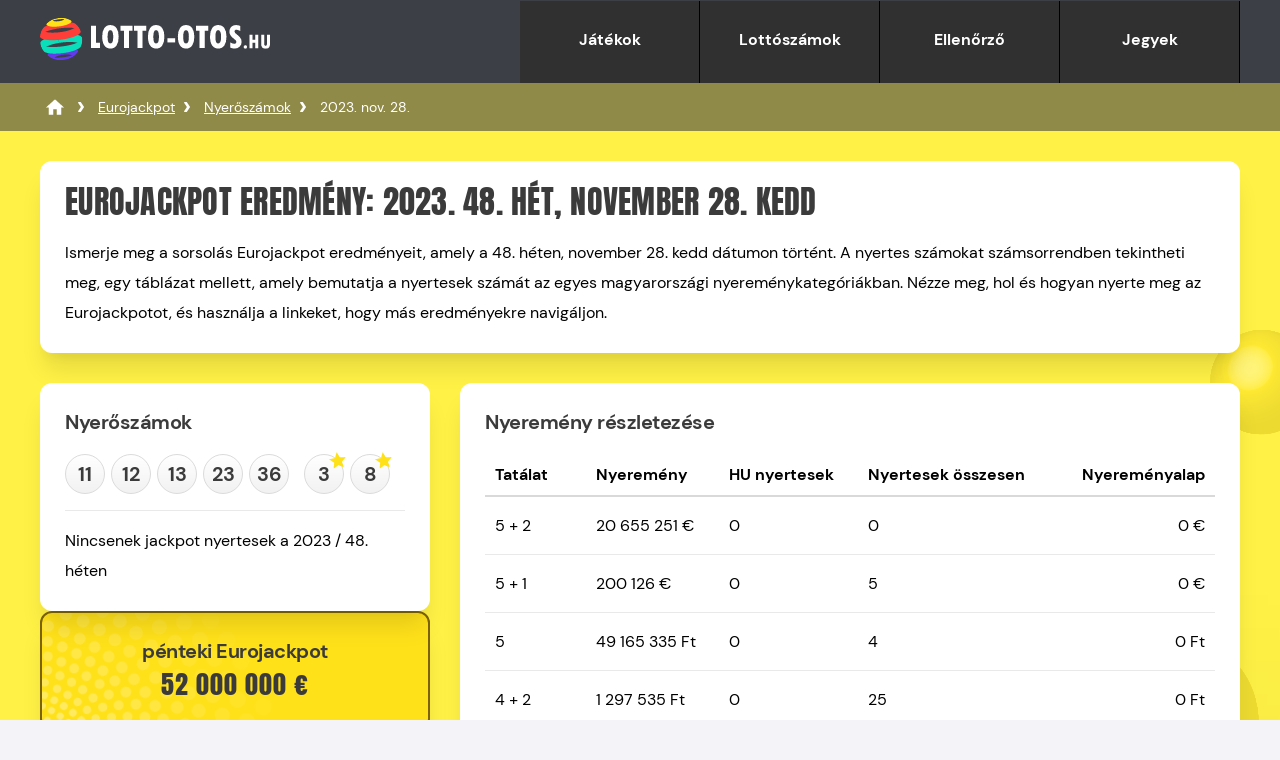

--- FILE ---
content_type: text/html; charset=utf-8
request_url: https://lotto-otos.hu/eurojackpot/nyeroszamok/2023-11-28
body_size: 4569
content:
<!DOCTYPE html>
<html lang="en">
<head>

	<meta charset="utf-8">
	<title>Eurojackpot eredmények 2023. nov. 28.</title>
	<meta name="description" content="Itt megtekintheti az Eurojackpot sorsolás eredményeit 2023. nov. 28. dátumon. Tekintse meg a nyertes számokat a magyarországi nyeremények bontása mellett.">
	<meta name="keywords" content="">
	<meta name="author" content="Lotto-Otos.hu">
	<meta property="og:site_name" content="Lotto-Otos.hu">
	<meta name="HandheldFriendly" content="True">
	<meta name="format-detection" content="telephone=no">
	<meta name="viewport" content="width=device-width, initial-scale=1.0, maximum-scale=5">	
		
	<link rel="icon" href="/favicon.ico" type="image/x-icon" sizes="any">
	<link rel="apple-touch-icon" href="/apple-touch-icon.png">
	<meta name="msapplication-TileColor" content="#3d3f47">
	<meta name="theme-color" content="#3d3f47">
	<link rel="preload" href="/fonts/dm-sans-regular.woff2" as="font" crossorigin="anonymous">
	<link rel="preload" href="/fonts/dm-sans-700.woff2" as="font" crossorigin="anonymous">
	<link rel="preload" href="/fonts/anton.woff2" as="font" crossorigin="anonymous">
	
	<style>
		@font-face {
			font-family: font-regular; font-style: normal; font-display: swap;
			src: url(/fonts/dm-sans-regular.woff2) format("woff2"), url(/fonts/dm-sans-regular.woff) format("woff"), url(/fonts/dm-sans-regular.ttf) format("truetype");
		}
		@font-face {
			font-family: font-bold; font-style: normal; font-display: swap;
			src: url(/fonts/dm-sans-700.woff2) format("woff2"), url(/fonts/dm-sans-700.woff) format("woff"), url(/fonts/dm-sans-700.ttf) format("truetype");
		}
		@font-face {
			font-family: font-heading; font-style: normal; font-display: swap;
			src: url(/fonts/anton.woff2) format("woff2"), url(/fonts/anton.woff) format("woff"), url(/fonts/anton.ttf) format("truetype");
		}
	</style>
	
	<link href="/includes/style?v=WDTm6rHcXDWZQplqDtQGcubOc-gzbO2MHmtXrcX63BA1" rel="stylesheet"/>

	
	<script>
		function addLoadEvent(e){var t=window.onload;if(typeof window.onload!="function"){window.onload=e}else{window.onload=function(){if(t){t()}e()}}}
	</script>
	
	

	<script async src="https://www.googletagmanager.com/gtag/js?id=G-5N98BYHE0W"></script>
	<script>
		window.dataLayer=window.dataLayer||[];
		function gtag(){dataLayer.push(arguments);}
		gtag('js',new Date());
		gtag('config','G-5N98BYHE0W');
	</script>
	
</head>

<body>

<div id="wrapper">

	<header class="default">

		<div class="inner fx">
			
			<div class="logo">
				<a href="/" title="Lotto-Otos.hu" id="logo"><img src="/images/layout/logo.svg" width="230" height="78" alt="Lotto-Otos.hu Logo"></a>
			</div>
			<div class="navButton" onclick="navToggle();"><span></span></div>
			<div class="toggle">
				<div class="navTitle">Főmenü</div>
				<nav>
					<ul class="menu">
						<li class="sub games"><a href="javascript:void(0)" title="Lottójátékok" class="linkStyle">Játékok</a><span class="expand"></span>
							<div class="subNav">
								<div class="column">
									<ul>
										<li class="menuOtos"><a href="/otoslotto" title="Ötöslottó">Ötöslottó</a></li>
										<li class="menuHatos"><a href="/hatoslotto" title="Hatoslottó">Hatoslottó</a></li>
										<li class="menuEuro"><a href="/eurojackpot" title="Eurojackpot">Eurojackpot</a></li>
										<li class="menuSkan"><a href="/skandinav-lotto" title="Skandináv Lottó">Skandináv Lottó</a></li>
										<li class="menuJoker"><a href="/joker" title="Joker">Joker</a></li>
										<li class="menuKeno"><a href="/keno" title="Keno">Keno</a></li>
										<li class="menuPutto"><a href="/putto" title="Puttó">Puttó</a></li>
										<li class="menuLuxor"><a href="/luxor" title="Luxor">Luxor</a></li>
									</ul>
								</div>
							</div>
						</li>
						<li class="sub results"><a href="javascript:void(0)" title="Eredmények megtekintése" class="linkStyle">Lottószámok</a><span class="expand"></span>
							<div class="subNav">
								<div class="column">
									<ul>
										<li class="menuOtos"><a href="/otoslotto/nyeroszamok" title="Ötöslottó nyerőszámok">Ötöslottó</a></li>
										<li class="menuHatos"><a href="/hatoslotto/nyeroszamok" title="Hatoslottó nyerőszámok">Hatoslottó</a></li>
										<li class="menuEuro"><a href="/eurojackpot/nyeroszamok" title="Eurojackpot nyerőszámok">Eurojackpot</a></li>
										<li class="menuSkan"><a href="/skandinav-lotto/nyeroszamok" title="Skandináv Lottó nyerőszámok">Skandináv Lottó</a></li>
										<li class="menuJoker"><a href="/joker/nyeroszamok" title="Joker nyerőszámok">Joker</a></li>
										<li class="menuKeno"><a href="/keno/nyeroszamok" title="Keno nyerőszámok">Keno</a></li>
										<li class="menuPutto"><a href="/putto/nyeroszamok" title="Puttó nyerőszámok">Puttó</a></li>
										<li class="menuLuxor"><a href="/luxor/nyeroszamok" title="Luxor nyerőszámok">Luxor</a></li>
									</ul>
								</div>
							</div>
						</li>
						<li class="sub checkers"><a href="javascript:void(0)" title="Ellenőrizze szelvényeit" class="linkStyle">Ellenőrző</a><span class="expand"></span>
							<div class="subNav">
								<div class="column">
									<ul>
										<li class="menuOtos"><a href="/otoslotto/ellenorizd" title="Ötöslottó ellenőrző">Ötöslottó</a></li>
										<li class="menuHatos"><a href="/hatoslotto/ellenorizd" title="Hatoslottó ellenőrző">Hatoslottó</a></li>
										<li class="menuEuro"><a href="/eurojackpot/ellenorizd" title="Eurojackpot ellenőrző">Eurojackpot</a></li>
										<li class="menuSkan"><a href="/skandinav-lotto/ellenorizd" title="Skandináv ellenőrző">Skandináv Lottó</a></li>
									</ul>
								</div>
							</div>
						</li>
						<li class="tickets"><a href="/sorsjegyek" title="Online játék" class="linkStyle">Jegyek</a>
						</li>
					</ul>
				</nav>
			</div>
		</div>
	</header>
	
	<div id="main-content">

	<div class="fullWidth indRes eurojackpot">

		<div class="breadcrumb">
			<ol id="breadcrumb" itemscope itemtype="http://schema.org/BreadcrumbList">
				<li itemprop="itemListElement" itemscope itemtype="http://schema.org/ListItem"><a href="/" title="Magyar Lottó Eredmények" itemprop="item"><span itemprop="name">Lotto-Otos.hu</span></a><meta itemprop="position" content="1"></li>
				<li itemprop="itemListElement" itemscope itemtype="http://schema.org/ListItem"><a href="/eurojackpot" title="Eurojackpot" itemprop="item"><span itemprop="name">Eurojackpot</span></a><meta itemprop="position" content="2"></li>
				<li itemprop="itemListElement" itemscope itemtype="http://schema.org/ListItem"><a href="/eurojackpot/nyeroszamok" title="Eurojackpot Nyerőszámok" itemprop="item"><span itemprop="name">Nyerőszámok</span></a><meta itemprop="position" content="3"></li>
				<li>2023. nov. 28.</li>
			</ol>
		</div>

		<div class="container">
			<div class="box intro">
				<h1>Eurojackpot Eredmény: 2023. 48. hét, november 28. kedd</h1>
				<p class="noMargin">Ismerje meg a sorsolás Eurojackpot eredményeit, amely a 48. héten, november 28. kedd dátumon történt. A nyertes számokat számsorrendben tekintheti meg, egy táblázat mellett, amely bemutatja a nyertesek számát az egyes magyarországi nyereménykategóriákban. Nézze meg, hol és hogyan nyerte meg az Eurojackpotot, és használja a linkeket, hogy más eredményekre navigáljon.</p>
			</div>
			<div class="breakdown">
				<div class="grid-stack">
					<div class="box noLRPad">
						<h2>Nyerőszámok</h2>
						<ul class="balls">
							
								<li class="ball eurojackpot ball">11</li>
							
								<li class="ball eurojackpot ball">12</li>
							
								<li class="ball eurojackpot ball">13</li>
							
								<li class="ball eurojackpot ball">23</li>
							
								<li class="ball eurojackpot ball">36</li>
							
								<li class="ball eurojackpot euro">3</li>
							
								<li class="ball eurojackpot euro">8</li>
							
						</ul>
						
							<p>
								
									Nincsenek jackpot nyertesek a 2023 / 48. héten
								
							</p>
						
					</div>
					<div class="contentPlayMob eurojackpot">
						<div class="top-bar">
							<div class="title">
								pénteki Eurojackpot
								
							</div>
							<div class="jackpot">52 000 000 €</div>
						</div>
						
					</div>
					<div class="box">
						<ul class="prevnext">
							
								<li><a href="/eurojackpot/nyeroszamok/2023-11-24" class="link-button prev" title="Az Eurojackpot eredményei 11-24-2023">Korábbi eredmények</a></li>
							
								<li><a href="/eurojackpot/nyeroszamok/2023-12-01" class="link-button next" title="Az Eurojackpot eredményei 12-01-2023">Következő eredmények</a></li>
							
						</ul>
						
					</div>
				</div>

				<div class="box">
			
					<h2>Nyeremény részletezése</h2>
			
					
			
						<table align="center" cellpadding="5" cellspacing="0" class="mobFormat">
							<thead>
								<tr>
									<th align="left">Tatálat</th>
									<th align="left">Nyeremény</th>
									<th align="left">HU nyertesek</th>
									<th align="left">Nyertesek összesen</th>
									<th align="right">Nyereményalap</th>
								</tr>
							</thead>
							<tbody>
								
									<tr valign="top">
										<td align="left" class="noBefore colour"> 5 + 2</td>
										<td align="left" data-title="Nyeremény">20 655 251 &euro;</td>
										<td data-title="HU nyertesek" align="left">0</td>
										<td data-title="Nyertesek összesen" align="left">0</td>
										<td data-title="Nyereményalap" align="right">0 &euro;</td>
									</tr>
								
									<tr valign="top">
										<td align="left" class="noBefore colour"> 5 + 1</td>
										<td align="left" data-title="Nyeremény">200 126 &euro;</td>
										<td data-title="HU nyertesek" align="left">0</td>
										<td data-title="Nyertesek összesen" align="left">5</td>
										<td data-title="Nyereményalap" align="right">0 &euro;</td>
									</tr>
								
									<tr valign="top">
										<td align="left" class="noBefore colour"> 5</td>
										<td align="left" data-title="Nyeremény">49 165 335 Ft</td>
										<td data-title="HU nyertesek" align="left">0</td>
										<td data-title="Nyertesek összesen" align="left">4</td>
										<td data-title="Nyereményalap" align="right">0 Ft</td>
									</tr>
								
									<tr valign="top">
										<td align="left" class="noBefore colour"> 4 + 2</td>
										<td align="left" data-title="Nyeremény">1 297 535 Ft</td>
										<td data-title="HU nyertesek" align="left">0</td>
										<td data-title="Nyertesek összesen" align="left">25</td>
										<td data-title="Nyereményalap" align="right">0 Ft</td>
									</tr>
								
									<tr valign="top">
										<td align="left" class="noBefore colour"> 4 + 1</td>
										<td align="left" data-title="Nyeremény">80 610 Ft</td>
										<td data-title="HU nyertesek" align="left">7</td>
										<td data-title="Nyertesek összesen" align="left">503</td>
										<td data-title="Nyereményalap" align="right">564 270 Ft</td>
									</tr>
								
									<tr valign="top">
										<td align="left" class="noBefore colour"> 3 + 2</td>
										<td align="left" data-title="Nyeremény">31 855 Ft</td>
										<td data-title="HU nyertesek" align="left">70</td>
										<td data-title="Nyertesek összesen" align="left">1 460</td>
										<td data-title="Nyereményalap" align="right">2 229 850 Ft</td>
									</tr>
								
									<tr valign="top">
										<td align="left" class="noBefore colour"> 4</td>
										<td align="left" data-title="Nyeremény">31 855 Ft</td>
										<td data-title="HU nyertesek" align="left">19</td>
										<td data-title="Nyertesek összesen" align="left">958</td>
										<td data-title="Nyereményalap" align="right">605 245 Ft</td>
									</tr>
								
									<tr valign="top">
										<td align="left" class="noBefore colour"> 2 + 2</td>
										<td align="left" data-title="Nyeremény">5 260 Ft</td>
										<td data-title="HU nyertesek" align="left">718</td>
										<td data-title="Nyertesek összesen" align="left">19 702</td>
										<td data-title="Nyereményalap" align="right">3 776 680 Ft</td>
									</tr>
								
									<tr valign="top">
										<td align="left" class="noBefore colour"> 3 + 1</td>
										<td align="left" data-title="Nyeremény">5 260 Ft</td>
										<td data-title="HU nyertesek" align="left">642</td>
										<td data-title="Nyertesek összesen" align="left">21 957</td>
										<td data-title="Nyereményalap" align="right">3 376 920 Ft</td>
									</tr>
								
									<tr valign="top">
										<td align="left" class="noBefore colour"> 3</td>
										<td align="left" data-title="Nyeremény">5 260 Ft</td>
										<td data-title="HU nyertesek" align="left">1 120</td>
										<td data-title="Nyertesek összesen" align="left">41 406</td>
										<td data-title="Nyereményalap" align="right">5 891 200 Ft</td>
									</tr>
								
									<tr valign="top">
										<td align="left" class="noBefore colour"> 1 + 2</td>
										<td align="left" data-title="Nyeremény">2 860 Ft</td>
										<td data-title="HU nyertesek" align="left">3 605</td>
										<td data-title="Nyertesek összesen" align="left">94 769</td>
										<td data-title="Nyereményalap" align="right">10 310 300 Ft</td>
									</tr>
								
									<tr valign="top">
										<td align="left" class="noBefore colour"> 2 + 1</td>
										<td align="left" data-title="Nyeremény">2 720 Ft</td>
										<td data-title="HU nyertesek" align="left">9 399</td>
										<td data-title="Nyertesek összesen" align="left">300 929</td>
										<td data-title="Nyereményalap" align="right">25 565 280 Ft</td>
									</tr>
								
									<tr valign="top">
										<td align="left" class="noBefore colour">Összesen</td>
										<td align="left" data-title="Nyeremény">-</td>
										<td data-title="HU nyertesek" align="left">15 580</td>
										<td data-title="Nyertesek összesen" align="left">481 718</td>
										<td data-title="Nyereményalap" align="right">52 319 745 Ft</td>
									</tr>
								
							</tbody>
						</table>

						

				</div>

			</div>

		</div>
		
	</div>



		</div>

		<footer>
	
			<div class="inner">
				
				<div class="fx jc-bt">

					<div>
						<div class="logo-box">
							<div class="footer-logo"><a href="/" title ="Lotto-Otos.hu"><img src="/images/layout/logo.svg" width="200" height="78" alt="Lotto-Otos.hu Logo"></a></div>
							<p class="copyright"><strong>Anyag &copy; 2026 Lotto-Otos.hu</strong></p>
							<p class="age">A játékosoknak legalább 18 évesnek kell lenniük ahhoz, hogy részt vehessenek az online lottójátékokban.</p>
						</div>
						
					</div>

					<div class="lotteryLinks">
						<ul class="links">
							<li><a href="/otoslotto/nyeroszamok" title="Ötöslottó eredmények">Ötöslottó eredmények</a></li>
							<li><a href="/eurojackpot/nyeroszamok" title="Eurojackpot eredmények">Eurojackpot eredmények</a></li>
							<li><a href="/skandinav-lotto/nyeroszamok" title="Skandináv lottó eredmények">Skandináv lottó eredmények</a></li>
							<li><a href="/hatoslotto/nyeroszamok" title="Hatoslottó eredmények">Hatoslottó eredmények</a></li>
						</ul>
						<ul class="links">
							<li><a href="/putto/nyeroszamok" title="Puttó eredmények">Puttó eredmények</a></li>
							<li><a href="/joker/nyeroszamok" title="Joker eredmények">Joker eredmények</a></li>
							<li><a href="/keno/nyeroszamok" title="Kenó eredmények">Kenó eredmények</a></li>
							<li><a href="/luxor/nyeroszamok" title="Luxor eredmények">Luxor eredmények</a></li>
						</ul>
					</div>

				</div>

				<div class="smallbits">
					<p>A weboldal tartalmát és működését a Szerencsejáték Zrt. nem hagyta jóvá és nem támogatja.</p>
					<ul class="links-details">
						<li><a href="/tamogatas" title="Lotto-Otos.hu Támogatás">Támogatás</a></li>
						<li><a href="/cookies" title="Cookie szabályzat" rel="nofollow">Cookies</a></li>
						<li><a href="/felelossegkizaras" title="Felelősség kizárás" rel="nofollow">Felelősség kizárás</a></li>
						<li><a href="/adatvedelmi" title="Adatvédelmi" rel="nofollow">Adatvédelmi</a></li>
						<li><a href="/felhasznalasi-feltetelek" title="Felhasználási feltételek" rel="nofollow">Felhasználási feltételek</a></li>
						<li><a href="/honlapterkep" title="Honlaptérkép">Honlaptérkép</a></li>
					</ul>
				</div>

			</div>
	
		</footer>

	</div>
	
	<script src="/js/functions?v=AWdQxVWddmJ44PCSKAPlgcAje07LIwkwxwzEoLq6BRI1"></script>

	
	
</body>
</html>

--- FILE ---
content_type: text/css; charset=utf-8
request_url: https://lotto-otos.hu/includes/style?v=WDTm6rHcXDWZQplqDtQGcubOc-gzbO2MHmtXrcX63BA1
body_size: 23118
content:
html,body,div,span,applet,object,iframe,h1,h2,h3,h4,h5,h6,p,blockquote,pre,a,abbr,acronym,address,big,cite,code,del,dfn,em,img,ins,kbd,q,s,samp,small,strike,strong,sub,sup,tt,var,b,u,i,center,dl,dt,dd,ol,ul,li,fieldset,form,label,legend,table,caption,tbody,tfoot,thead,tr,th,td,article,aside,canvas,details,embed,figure,figcaption,footer,header,hgroup,menu,nav,output,ruby,section,summary,time,mark,audio,video{margin:0;padding:0;border:0;font-size:100%;font:inherit;vertical-align:baseline}article,aside,details,figcaption,figure,footer,header,hgroup,menu,nav,section{display:block}*,*::before,*::after{box-sizing:border-box}ol,ul{list-style:none}img{max-width:100%}table{border-collapse:collapse}textarea{white-space:revert}body{font-family:"font-regular",sans-serif;background:#f4f4f8}a{cursor:pointer;text-decoration:underline;transition:all .2s ease-in-out;color:#006cfa}a:hover{color:#015bd1;text-decoration:underline}*:hover{transition:all .2s ease-in-out}strong{font-family:"font-bold",sans-serif}a.blue{text-decoration:none;font-family:"font-bold",sans-serif;color:#006cfa;width:fit-content;transition:.05s all ease-in-out;border-bottom:2px solid #fff}a.blue:hover{transition:.05s all ease-in-out;border-bottom:2px solid #006cfa;bottom:-5px}a.button-blue{color:#fff;background:#006cfa;font-family:"font-bold",sans-serif;font-size:15px;padding:10px 30px;text-decoration:none;border-radius:50px}a.button-blue:hover{color:#fff;background:#0060de;font-family:"font-bold",sans-serif;font-size:15px;padding:10px 30px}a.stack{text-decoration:none}a.white{color:#fff}.fx,.row{display:flex}.fx-col{flex-direction:column}.fx-row{flex-direction:row}.jc-cn{justify-content:center}.jc-bt{justify-content:space-between}.jc-se{justify-content:space-evenly}.jc-sa{justify-content:space-around}.jc-end{justify-content:flex-end}.jc-st{justify-content:start!important}.al-cn{align-items:center}.al-end{align-items:flex-end}.fx-wrap{flex-wrap:wrap}.fx-grow-1{flex-grow:1}.left-al{align-items:flex-start}.al-st{align-self:start}.wide{width:100%!important}.shadow{box-shadow:rgba(0 0 0/10%) 0 20px 25px -5px,rgba(0 0 0/4%) 0 10px 10px -5px}.grid{display:grid;column-gap:30px;row-gap:30px;width:100%;grid-template-columns:1fr 1fr}.grid-2-1{display:grid;column-gap:30px;row-gap:30px;width:100%;grid-template-columns:2.1fr 1fr}.grid-3{display:grid;column-gap:30px;row-gap:30px;width:100%;grid-template-columns:1fr 1fr 1fr}.grid-stack{display:grid;row-gap:30px;grid-template-rows:1fr 1fr}.grid-stack p{margin-bottom:0}.grid-stack p.heading{font-family:"font-bold",sans-serif;margin-bottom:10px;font-size:18px;letter-spacing:-.5px}.grid-stacked{display:grid;row-gap:30px;grid-template-rows:1fr}.breakdown .grid-stack{display:flex;flex-direction:column}.box{background:#fff;border-radius:12px;padding:25px;color:#000;z-index:1}.centre{text-align:center}.fullWidth{width:100%;display:inline-block;background:#fff;position:relative;overflow:hidden}.fullWidth.otos{background:#16f3ce}.fullWidth.hatos{background:#ff211d}.fullWidth.hatos h2{color:#fff}.fullWidth.hatos .breakdown h2{color:#3b3b3b}.fullWidth.skandinav{background:#623cea}.fullWidth.skandinav h2{color:#fff}.fullWidth.skandinav .breakdown h2{color:#3b3b3b}.fullWidth.eurojackpot{background:#fff145;position:relative}.fullWidth.eurojackpot .breakdown h2{color:#3b3b3b}.fullWidth.joker{background:#f12083;position:relative}.fullWidth.joker .breakdown h2{color:#3b3b3b}.fullWidth.joker .latest-results h2{color:#fff;text-shadow:0 0 5px #0000006e}.fullWidth.putto{background:#1264db;position:relative}.fullWidth.putto .breakdown h2{color:#3b3b3b}.fullWidth.putto .latest-results h2{color:#fff}.fullWidth.luxor{background:#05c8eb;position:relative}.fullWidth.luxor .breakdown h2{color:#3b3b3b}.fullWidth.keno{background:#f62989;position:relative}.fullWidth.keno .breakdown h2{color:#3b3b3b}.fullWidth.keno .latest-results h2{color:#fff;text-shadow:0 0 5px #0000006e}.fullWidth.noBefore:before{display:none}.fullWidth h1{font-family:"font-heading",sans-serif;text-transform:uppercase}.fullWidth .introBlock{display:flex;flex-direction:row-reverse;min-height:200px;position:relative}.fullWidth .introBlock .container{width:570px;margin:0}.fullWidth .introBlock .intro{background:#fff;width:50%;text-align:left;padding:30px}.fullWidth .introBlock .intro p{margin-bottom:0}.fullWidth .introBlock .jackpotArea{background:#ffe11a;width:50%;text-align:right;position:relative;display:flex;justify-content:end;padding:30px;font-family:"font-heading",sans-serif;text-transform:uppercase;overflow:hidden}.fullWidth .introBlock .jackpotArea:after{position:absolute;content:"";background-image:url(/images/backgrounds/waves.svg);background-size:1300px 1300px;width:1300px;height:1300px;left:-600px;top:-160px;opacity:.5;animation:spin 120s linear infinite}.fullWidth.hatos .introBlock .jackpotArea:after,.fullWidth.skandinav .introBlock .jackpotArea:after,.fullWidth.joker .introBlock .jackpotArea:after,.fullWidth.keno .introBlock .jackpotArea:after{position:absolute;content:"";background-image:url(/images/backgrounds/waves.svg);background-size:1300px 1300px;width:1300px;height:1300px;left:-600px;top:-160px;opacity:.2;animation:spin 120s linear infinite}.fullWidth .introBlock .jackpotArea .container{text-align:right;z-index:1}.fullWidth .introBlock .jackpotArea .gameName{color:#3b3b3b;font-size:28px;margin-top:-6px}.fullWidth .introBlock .jackpotArea .jackpot{color:#7e6400;font-size:70px;margin-top:-15px;margin-bottom:30px;text-transform:none}.fullWidth .introBlock .jackpotArea a.btn.white{font-family:"font-bold",sans-serif;background:#fff;color:#3b3b3b;border-radius:40px}.fullWidth .resultsBlock{background:#623cea;padding:30px 0}.fullWidth.white{background:#fff}.fullWidth.regular .box{margin-bottom:30px;box-shadow:rgba(0,0,0,.2) 0 18px 50px -10px}.fullWidth.regular .box p:last-child{margin-bottom:0}.fullWidth .box.skandi{background:#623cea;color:#fff}.fullWidth .box.skandi h2,.fullWidth .box.skandi h3{color:#fff}.fullWidth .box.otos{background:#0adfbb;color:#3b3b3b}.fullWidth .box.otos h2,.fullWidth .box.otos h3{color:#3b3b3b;text-shadow:none!important}.fullWidth .box.hatos{background:#ff211d;color:#fff}.fullWidth .box.hatos h2,.fullWidth .box.hatos h3{color:#fff}.fullWidth .box.eurojackpot{background:#ffe11a;color:#3b3b3b}.fullWidth .box.eurojackpot h2,.fullWidth .box.eurojackpot h3{color:#3b3b3b;text-shadow:none!important}.box.euromillions{background:#0a5fdf;color:#fff}.box.euromillions h3{color:#fff}.box.poland{background:#d7155d;color:#fff}.box.poland h3{color:#fff}.box.austria{background:#ff6a00;color:#fff}.box.austria h3{color:#fff}.box.powerball{background:#db0000;color:#fff}.box.powerball h3{color:#fff}.box.megamillions{background:#0005b3;color:#fff}.box.megamillions h3{color:#fff}.box.romania{background:#ffe000;color:#000}.box.romania h3{color:#000;text-shadow:none!important}.fullWidth .container{width:1200px;margin:0 auto;z-index:1;position:relative}.fullWidth .breakdown{display:grid;grid-template-columns:1fr 2fr;column-gap:30px;margin:30px auto}.fullWidth .resultsBlock h2{color:#fff;font-family:"font-heading",sans-serif;text-transform:uppercase}.fullWidth.how-to{background:#4442b8;padding:50px 0;color:#fff;position:relative}.fullWidth.how-to:before{content:"";position:absolute;background-image:url(/images/layout/sparkle-big.svg);background-size:220px 220px;width:220px;height:220px;bottom:80px;left:-20px;opacity:.3;animation:spinSparkle 100s linear infinite}@keyframes spinSparkle{0%{transform:rotate(0deg)}100%{transform:rotate(360deg)}}.fullWidth.how-to:after{content:"";position:absolute;background-image:url(/images/layout/sparkle-small.svg);overflow:hidden;background-size:90px 90px;width:90px;height:90px;top:80px;right:40px;opacity:.3}.fullWidth.how-to .box{padding:0;display:flex;align-items:center;border:solid 2px #fff;box-shadow:0 13px #0000005e;z-index:1;height:100%}.fullWidth.how-to .counter{background:#4442b8;color:#fff;display:flex;font-family:"font-heading",sans-serif;align-items:center;padding:0 26px;font-size:26px;margin-right:10px;height:100%;border-top-left-radius:12px;border-bottom-left-radius:12px}.fullWidth.how-to .box p{margin-bottom:0;padding:0 25px 25px 25px}.fullWidth.how-to p{z-index:1}.fullWidth.how-to h2{color:#fff;z-index:1}.fullWidth.how-to h3{font-family:"font-bold",sans-serif;text-transform:none;padding:25px 25px 0 25px;font-size:20px;letter-spacing:-.5px;color:#000;margin-bottom:15px}.fullWidth .content{padding:20px 0 30px 0}.fullWidth.noBackground{background:none;position:relative}.fullWidth.noBackground .box.intro{margin-bottom:50px}p.linkBorder{margin:70px auto 20px auto;text-align:center}p.linkBorder a{background:none;color:#fff;border:solid 2px #fff;border-radius:50px;padding:10px 40px;transition:.1s ease;text-decoration:none;font-family:"font-bold",sans-serif;text-transform:uppercase}p.linkBorder a:hover{background:#fff;color:#006cfa;transition:.1s ease}.latest-results{width:1200px;margin:60px auto;position:relative}.game.lottery-box .box .result-wrap{padding-bottom:30px}.game.lottery-box .box .result-wrap .balls{margin-bottom:35px}.latest-results h2{text-align:center}.prevSelect{margin-top:30px;position:relative;z-index:6}.prevSelect.otos .box{border:solid 2px #16f3ce}.prevSelect.hatos .box{border:solid 2px #ff211d}.prevSelect.skandinav .box{border:solid 2px #623cea}.prevSelect.eurojackpot .box{border:solid 2px #ffe11a}.prevSelect.joker .box{border:solid 2px #ef002d}.prevSelect.keno .box{border:solid 2px #f62989}.prevSelect.putto .box{border:solid 2px #f12083}.prevSelect.luxor .box{border:solid 2px #05c8eb}.prevSelect .h3{margin-bottom:10px}.prevSelect p{margin-bottom:0}.prevSelect .box{padding:25px 0 25px 160px;position:relative;display:flex;justify-content:space-between;position:relative}.prevSelect .box img{position:absolute;left:36px}.prevSelect .box .text{display:flex;flex-direction:column}.box.full{grid-template-columns:3fr}.winnerLocation{}.tickets-page .headingSection{background:#4442b8}.tickets-page .breadcrumb{margin-bottom:60px;z-index:1}.tickets-page .wrap{display:flex;flex-direction:column;transition:all .6s;justify-content:space-between;box-shadow:0 3px 10px 0 rgba(41,47,67,.1);border-bottom-left-radius:25px;border-bottom-right-radius:25px;border-top-left-radius:12px;border-top-right-radius:12px;margin-bottom:15px}.tickets-page .mBot{margin-bottom:40px}.tickets-page h2.dm{font-family:"font-bold",sans-serif;letter-spacing:-.5px;font-size:24px;text-transform:none}.tickets-page .grid-3{display:grid;grid-template-columns:1fr 1fr 1fr;column-gap:30px}.tickets-page .box.tickets{text-align:center;padding:5px 0 0 0;position:relative;margin-bottom:0;overflow:hidden;z-index:1;height:200px;transition:all .6s;border-bottom-left-radius:25px;border-bottom-right-radius:25px}.tickets-page .wrap:hover{box-shadow:0 20px 30px rgba(41,47,67,.3);transition:all .6s;transform:scale(1.01)}.tickets-page .box.tickets:after{content:"";z-index:-1;position:absolute;background-image:url(/images/backgrounds/waves.svg);background-size:500px 500px;width:500px;height:500px;left:-250px;bottom:-270px;opacity:.4}.tickets-page .box.tickets .nextDraw{display:flex;justify-content:space-between;margin-bottom:30px;font-family:"font-bold",sans-serif;padding:0 10px 0 10px}.tickets-page .box.tickets .nextDraw .countdown{padding-top:3px}.tickets-page .box.tickets .nextDraw p{margin-bottom:0}.tickets-page .box.tickets h3{font-size:26px;font-family:"font-bold",sans-serif;text-transform:none;letter-spacing:-.6px;margin-bottom:40px;text-shadow:0 3px 5px #0000006e}.playBox{background:#fff;border-radius:25px;padding:35px;color:#3b3b3b;z-index:1;transition:all .3s;position:relative;text-align:center;margin-top:-70px;box-shadow:0 -3px 10px 0 rgba(41,47,67,.1)}.playBox p{font-family:"font-heading",sans-serif;font-size:36px;letter-spacing:1px;margin-bottom:30px}.headingSection{width:100%;padding-bottom:50px;overflow:hidden;position:relative;margin-bottom:30px}.headingSection:after{content:"";position:absolute;background-image:url(/images/layout/hungary-wavy.svg);background-size:180% 100%;height:190%;width:170%;bottom:-190px;right:-80px;transform:rotate(-3deg);opacity:0;animation:bounce-in 1s linear forwards}@keyframes bounce-in{0%{bottom:-700px;opacity:1}90%{bottom:-175px;opacity:1}100%{bottom:-190px;opacity:1}}.headingContainer{width:1200px;margin:0 auto;z-index:1;position:relative;padding:0 20px}.headingContainer h1{font-size:60px;color:#fff;margin-bottom:30px}.headingContainer p{margin-bottom:0;width:40%;color:#fff;font-size:1.1em}.timer.fx .counterPart{margin-right:5px;position:relative;height:fit-content}.timer.fx .counterPart:after{content:":";position:absolute;top:0;right:-4px;opacity:1}.timer.fx .counterPart:last-child:after{display:none}.infoStrip{color:#000;text-align:center;padding:25px 0}.infoStrip.green{background:#0adfbb}.infoStrip p{margin-bottom:0;padding-left:30px;position:relative;width:fit-content;margin:0 auto}.infoStrip p:before{content:"";background-image:url(/images/icons/sparkle.svg);background-size:25px 25px;width:25px;height:25px;position:absolute;top:0;left:-10px}.sitemap-page ul{padding:0 30px}.sitemap-page a.white{color:#fff}.sitemap-page a.black{color:#000}.sitemap-page .box.game{padding:0 0 25px 0}.sitemap-page .box h2{width:100%;padding:30px;border-top-left-radius:12px;border-top-right-radius:12px;margin-bottom:35px}.sitemap-page .box.eurojackpot h2{background:#ffe11a}.sitemap-page .box.otos h2{background:#0adfbb}.sitemap-page .box.hatos h2{background:#ff211d}.sitemap-page .box.skandinav h2{background:#623cea}.sitemap-page .box.joker h2{background:#ef002d}.sitemap-page .box.keno h2{background:#f62989}.sitemap-page .box.putto h2{background:#1264db}.sitemap-page .box.luxor h2{background:#05c8eb}.sitemap-page .box.general h2{padding:30px 30px 10px 30px}.contact-page .box.email{background:#623cea;color:#fff;display:grid;grid-template-columns:1fr 4fr;padding:40px;align-content:center}.contact-page .box.email h2{color:#fff}.contact-page .box.email strong{color:#ffe11a}.contact-page h2{font-family:"font-bold",sans-serif;letter-spacing:-.5px;text-transform:unset;font-size:24px}.contact-page p{line-height:26px;margin-bottom:20px}.mailImg{height:110px;margin:auto;padding-right:20px}.contact-page p.redNotice{border:solid 2px red;padding:15px;margin-bottom:15px;border-radius:12px}.contact-page .bigger{font-size:1.1em;margin-bottom:10px}.error-page{background:#623cea;margin:-30px auto;color:#fff;padding-bottom:110px;position:relative;text-align:center;border-bottom:solid 15px #ff211d}.error-page:before{position:absolute;bottom:0;width:100%;background:#0adfbb;content:"";left:0;height:30px}.error-page:after{position:absolute;bottom:30px;width:100%;background:#ffe11a;content:"";left:0;height:45px}.error-page a{color:#ffe11a}.error-page h1,.error-page h2{color:#fff;font-size:3em;margin-top:40px}.errorPlaceholder{background-image:url(/images/layout/error-balls.png);background-size:660px 300px;width:660px;height:300px;position:relative;margin:0 auto;padding:63px 25px 25px 28px}.errorPlaceholder .balls.error{transform:scale(4.6);width:fit-content;margin:70px auto 0 auto}.errorPlaceholder .balls.error .ball:last-child{margin-right:0}.ball.error1{animation:errorMove .4s ease-in-out;animation-delay:.2s;animation-fill-mode:forwards;animation-iteration-count:1;opacity:0;box-shadow:0 1px 4px #00000054}.ball.error2{animation:errorMove .4s ease-in-out;animation-delay:.4s;animation-fill-mode:forwards;animation-iteration-count:1;opacity:0;box-shadow:0 1px 4px #00000054}.ball.error3{animation:errorMove .4s ease-in-out;animation-delay:.6s;animation-fill-mode:forwards;animation-iteration-count:1;opacity:0;box-shadow:0 1px 4px #00000054}@keyframes errorMove{0%{opacity:0;transform:scale(0)}60%{opacity:1;transform:scale(1.1)}100%{opacity:1;transform:scale(1)}}.introBlock .jackpotArea.otos{background:#0adfbb}.introBlock .jackpotArea.otos .jackpot{color:#00483b}.introBlock .jackpotArea.hatos{background:#ef302c;color:#fff}.introBlock .jackpotArea.hatos .gameName{color:#fff}.introBlock .jackpotArea.hatos .jackpot{color:#fff}.introBlock .jackpotArea.joker{background:#d31f73;color:#fff}.introBlock .jackpotArea.joker .gameName{color:#fff}.introBlock .jackpotArea.joker .jackpot{color:#fff}.introBlock .jackpotArea.keno{background:#c5005c;color:#fff}.introBlock .jackpotArea.keno .gameName{color:#fff}.introBlock .jackpotArea.keno .jackpot{color:#fff}.introBlock .jackpotArea.skandinav{background:#4b28c9;color:#fff}.introBlock .jackpotArea.skandinav:after{opacity:.2}.introBlock .jackpotArea.skandinav .gameName{color:#fff}.introBlock .jackpotArea.skandinav .jackpot{color:#fff}.introBlock .jackpotArea.eurojackpot{background:#ffe11a}.introBlock .jackpotArea.eurojackpot .jackpot{color:#7e6400}.m0{margin-bottom:0%}.noPad{padding:0!important}.noBg{background:none!important}.noMargin{margin:0!important}.noMTop{margin-top:0!important}.mTop{margin-top:30px}.mBot{margin-bottom:30px}.gen-box{background:#fff;padding:30px;border-radius:8px;margin-bottom:25px}.grid .gen-box{margin-bottom:unset}.page{width:1200px;margin:0 auto}#content{width:1200px;margin:30px auto auto}.content{width:1200px;margin:30px auto auto}center{margin:0 auto}img.rounded{border-radius:30px}.m-bottom-30{margin-bottom:30px}#content.homepage{z-index:4}.half{width:50%}.previous p:last-child{margin-bottom:5px}.intro-two-col{display:flex;margin-bottom:30px}.intro-two-col .gen-box{margin-bottom:0;margin-right:40px}.stackedImg{margin-right:20px}.stackImg{width:80px}.stackImgSmall{width:50px}.grid-stack .box .heading.blue{color:#006cfa}.grid-stack .box:hover .heading.blue{color:#fff}.grid-stack .box:hover p{color:#fff}.grid-stack .box:hover{background:#006cfa}.btn{cursor:pointer}.black{color:#3b3b3b!important}.h1,.h2,.h3,.h4,.h5,.h6,h1,h2,h3,h4,h5,h6,.title{font-family:"font-heading",sans-serif;color:#3b3b3b;text-transform:uppercase;letter-spacing:.25px}.h1,h1{margin-bottom:20px;font-size:32px;line-height:32px}.h2,h2{margin-bottom:18px;font-size:28px;line-height:28px}.h3,h3{margin-bottom:18px;font-size:20px;line-height:26px}.h4,h4{margin-bottom:10px;font-size:18px;line-height:24px}.h5,h5{margin-bottom:5px;font-size:18px;line-height:23px}p{line-height:30px;margin-bottom:30px}h2.dm{font-family:"font-bold",sans-serif;font-size:26px;text-transform:unset;margin-top:15px;letter-spacing:-.5px}h3.dm{font-family:"font-bold",sans-serif;font-size:20px;text-transform:unset;margin-top:15px;letter-spacing:-.5px}ul.bullet{}ul.bullet li{margin-bottom:10px;padding-left:25px;margin-right:70px;position:relative;line-height:32px}ul.bullet li a{color:#005578;font-family:"font-bold",sans-serif;text-decoration:none}ul.bullet li a:hover{text-decoration:underline}ul.bullet li:before{content:"";background-image:url(/images/icons/right-chev.svg);background-size:10px 16px;width:10px;height:16px;display:inline-block;margin-right:10px;position:absolute;left:0;top:8px}.breadcrumb{width:100%;background:#4a4a4a9c}#breadcrumb{display:flex;padding:10px 0;line-height:10px;font-size:14px;align-items:center;flex-wrap:wrap;width:1200px;margin:0 auto}#breadcrumb li{display:inline-block;background:url(/images/icons/chev.svg) no-repeat 2px 50%;padding-left:24px;background-size:10px 10px;color:#fff;margin:5px 0 5px 5px}#breadcrumb li:first-of-type{background:none;padding:0 4px 0 0}#breadcrumb a{display:inline-block;color:#fff}#breadcrumb li:first-child a{background:url(/images/icons/home.svg) no-repeat center 0;width:18px;height:18px;background-size:18px 18px;padding-right:20px}#breadcrumb li:first-child a span{display:none}header{display:flex;justify-content:center;left:50%;width:100%;background:#3d3f47;z-index:99}header.alt{width:100%;background:#004a1f;position:relative;margin-bottom:30px}header.sub-nav-active{margin-bottom:80px}header .inner{width:1200px;align-items:center;display:flex;justify-content:space-between;position:relative;margin:0}header .inner nav>ul>li{margin-right:50px}header .inner nav li:last-child{margin-right:0}header .inner nav li a{font-family:"font-bold",sans-serif;text-decoration:none;color:#fff;position:relative}header .inner nav li a:before,.lottery-nav ul li a:before{content:"";position:absolute;transition:all ease .2s;border-bottom:2px solid #fff;bottom:-5px;width:0}header .inner nav li.sub a:before,.lottery-nav ul li.sub a:before{display:none}header .inner nav li a:hover:before,.lottery-nav ul li a:hover:before{width:100%;transition:all ease .2s}nav>ul>li>a,.linkStyle{display:flex;align-items:center;color:#fff;transition:all ease .2s;text-align:center;width:100%;text-decoration:none;cursor:pointer;font-family:"font-bold"}.sub .navExpand{display:none}.subNav{position:absolute;top:100px;left:0;transition:all .2s ease;z-index:3;width:1200px;z-index:99;padding:12px;display:flex;flex-direction:column}.subNav.local:before{transform:translateX(242%)}.subNav .col{flex-grow:1;flex-direction:column}.subNav .row{display:flex;width:100%}.subNav .box{position:relative;padding:30px 20px 20px;border-radius:8px;flex-grow:1;margin:35px 12px 12px 12px}.subNav .box.small{margin:0 5px 15px;background:rgba(255,255,255,.1)}.subNav .title{font-size:21px;border-bottom:1px solid rgba(255,255,255,.4);margin-bottom:20px;padding-bottom:10px;color:#fff}.subNav .img-box{background:#f4f4f4;border-radius:8px;padding:0 5px;display:flex;justify-content:center;align-items:center;position:absolute;left:50%;transform:translateX(-50%);top:-25px;border:5px solid #fff}.subNav .links-inline{justify-content:center;background:rgba(255,255,255,.1);border-radius:15px;padding:10px}.subNav .links-inline li{margin:0 30px 0 0!important}.sub-nav{display:flex;width:1200px;margin:auto;position:relative;margin:-100px auto 75px}.sub-nav ul.sub-nav-list{display:flex;width:850px;margin-left:350px;position:absolute;top:0;left:0;transform:translateY(-100px)}.sub-nav ul li{flex-grow:1;border-right:1px solid rgba(0,0,0,.1)}.sub-nav ul li a{width:100%;height:100%;display:flex;text-align:center;color:#fff;padding:8px 10px;justify-content:center;font-size:14px;text-decoration:none;align-items:center}.sub-nav ul li:last-child{border-right:none}.sub-nav .logo-box.active,.sub-nav ul.sub-nav-list.active{transform:translateY(0);transition:all ease .2s}.lottery-nav{background:#fff;margin-top:-30px;display:flex;justify-content:center;position:absolute;top:100px;left:50%;transform:translateX(-50%);width:100%;min-height:50px}.lottery-nav.active{margin-top:22px;transition:all ease .2s}.lottery-nav .inner{width:1200px;display:flex}.lottery-nav img{width:100px;height:auto}.lottery-nav ul{display:flex;margin:0}.lottery-nav ul li{flex-grow:1;display:flex}.lottery-nav ul li a{border-right:1px solid rgba(255,255,255,.4);text-align:center;display:flex;align-items:center;padding:0 20px;text-decoration:none;color:#fff;position:relative}.lottery-nav ul li:last-child a{border-right:none}.lottery-nav ul li a:before{bottom:8px}.lottery-nav ul li a:hover:before{width:calc(100% - 40px)}.lottery-nav ul.small li a{font-size:14px}.lottery-nav ul.small li a:before{bottom:5px}.lottery-nav .logo-box{padding:3px 5px;background:#fff;display:flex;align-items:center;border-radius:10px}.lottery-nav .logo-box{padding:3px 5px;display:flex;align-items:center}.homepage-top{position:relative;z-index:1}.homepage-top .gen-box{margin-right:30px;width:720px}.homepage-top .title-box img{width:100px;height:auto}.homepage-top .title-box .img-box{background:#fff;border-radius:8px;margin:-30px 0 10px;padding:15px 15px 10px}.homepage-top .results-box{background:#fff;border-radius:8px;width:470px;padding-bottom:30px;margin-bottom:30px;flex-grow:1}.homepage-top .title-box{background:linear-gradient(180deg,#0e9e1f,#0c7e19);display:flex;justify-content:center;flex-direction:column;border-radius:8px 8px 0 0;align-items:center;margin-bottom:10px}.homepage-top .title-box .title{margin-bottom:15px;font-size:24px;font-family:"font-bold",sans-serif;color:#fff}.homepage-top .balls{margin-bottom:10px}.homepage-top .date-box{font-size:24px;font-family:"font-bold",sans-serif;display:flex;align-items:center;margin:0 20px 10px 0}.homepage-top .date-box span{display:block}.homepage-top .date-box .date{line-height:24px}.homepage-top .date-box .day{font-size:36px;line-height:30px}.homepage-top .date-box:before{content:"";background:url(/images/icons/calendar.svg) no-repeat center center;width:26px;height:26px;background-size:26px 26px;margin-right:5px;display:inline-block}.homepage-top .result{padding:15px;display:flex;align-items:center;justify-content:center;flex-direction:column}.homepage-top .results-box .cta-box{display:flex;justify-content:center}.homepage-top .results-box .cta-box .btn{margin-right:10px}.homepage-top .results-box .cta-box .btn:last-child{margin-right:0}.homepage-top .results-box-wrap{display:flex;flex-direction:column;width:470px}.homepage-top .check-results{background:#fff;border-radius:8px;padding:30px;margin-bottom:20px;display:flex}.homepage-top .check-results .img-box{margin-right:20px}.homepage-top .check-results .h5{margin-bottom:5px}.homepage-centre{margin:60px 0 0 0}.lottery-box{width:100%;margin:30px 0;display:grid;grid-template-columns:1fr 1fr;column-gap:30px}.lottery-box.box-3{grid-template-columns:1fr 1fr 1fr;row-gap:30px}.lottery-box.box-2-1{grid-template-columns:2.1fr 1fr}.lottery-box.single{grid-template-columns:1fr}.lottery-box .box{background:#fff;border-radius:12px;overflow:hidden;display:flex;justify-content:space-between;flex-direction:column;padding:0!important;box-shadow:rgba(0 0 0/10%) 0 20px 25px -5px,rgba(0 0 0/4%) 0 10px 10px -5px;transition:.2s all ease}.lottery-box .result-wrap{padding:16px 20px;width:100%;display:flex;flex-direction:column;align-items:center}.lottery-box .result-wrap.left-al{align-items:flex-start}.lottery-box .result-wrap .img-box{margin-bottom:15px}.lottery-box .result-wrap .topBar{display:flex;justify-content:space-between;width:100%;margin-bottom:15px}.lottery-box .result-wrap .game{font-family:"font-heading",sans-serif;font-size:20px;text-transform:uppercase;color:#3b3b3b}.lottery-box .date,.resultsBox .date,.main-result .date{display:flex;align-items:center;font-size:14px;font-family:"font-bold",sans-serif;text-transform:uppercase}.lottery-box .date strong,.resultsBox .date strong,.main-result .date strong{margin-right:5px}.lottery-box .balls{margin-bottom:24px}.lottery-box .jackpotArea{display:flex;justify-content:space-between;position:relative;padding:15px 20px 30px 20px;margin-bottom:-16px;overflow:hidden;align-items:center;z-index:1}.lottery-box .jackpotArea.green{background:#0adfbb;color:#3b3b3b}.lottery-box .jackpotArea.green:after{position:absolute;content:"";background-image:url(/images/backgrounds/waves.svg);display:block;background-size:900px 900px;width:900px;height:900px;bottom:-500px;left:-600px;animation:spin 120s linear infinite;opacity:.4}.lottery-box .jackpotArea.yellow{background:#ffe11a;color:#3b3b3b}.lottery-box .jackpotArea.yellow:after{position:absolute;content:"";background-image:url(/images/backgrounds/waves.svg);display:block;background-size:900px 900px;width:900px;height:900px;bottom:-500px;left:-600px;animation:spin 120s linear infinite;opacity:.4}.lottery-box .jackpotArea.red{background:#ff211d;color:#fff}.lottery-box .jackpotArea.red:after{position:absolute;content:"";background-image:url(/images/backgrounds/waves.svg);display:block;background-size:900px 900px;width:900px;height:900px;bottom:-500px;left:-600px;animation:spin 120s linear infinite;opacity:.15}.lottery-box .jackpotArea .jackpotBox{display:flex;flex-direction:column;z-index:99}.lottery-box .jackpotArea .jackpotBox .heading{font-family:"font-heading",sans-serif;text-transform:uppercase;font-size:18px}.lottery-box .jackpotArea .jackpotBox .jackpot{font-family:"font-heading",sans-serif;text-transform:uppercase;font-size:32px}.lottery-box .jackpotArea .button{z-index:99}.lottery-box .jackpotArea .jackpotBox .jackpot span{text-transform:none;font-size:28px}.intro-box{text-align:center;margin-bottom:30px}@keyframes spin{from{transform:rotate(0deg)}to{transform:rotate(360deg)}}.steps{width:48%}.step{border:solid 1px #e0e0e0;padding:17px 25px;margin:15px 0;border-radius:8px;display:flex;transition:.1s ease-in-out;position:relative;top:0}.step:hover{transition:.1s ease-in-out;top:-3px;box-shadow:0 8px 0 #c6d9ff}.mRight{margin-right:30px}.bigMargin{margin:50px 0}.prizeSummary{background:#3d3f47;margin:50px 0 20px 0;padding:30px 0 60px;color:#000;min-height:300px;position:relative;overflow:hidden;z-index:0}.prizeSummary h2{color:#fff;margin:20px 0 35px 0}.prizeSummary .boxes{display:grid;grid-template-columns:1fr 1fr 1fr 1fr;column-gap:30px;z-index:99}.prizeSummary p.tag{color:#fff;margin-top:-15px;border-bottom:solid 2px #fff;padding-bottom:5px;width:fit-content}.prizeSummary p.summaryNotify{color:#fff;border-radius:40px;margin-bottom:30px;padding:5px 20px;width:fit-content;border:solid 1px #fff}.prizeSummary .boxes .box{padding:30px;border-radius:12px;box-shadow:0 17px 11px #00000030}.prizeSummary .boxes .box h3{font-family:"font-bold",sans-serif;text-transform:uppercase;font-size:20px;letter-spacing:-1px}.prizeSummary .boxes .box p{font-family:"font-heading",sans-serif;font-size:30px;letter-spacing:.5px}.prizeSummary .boxes .box.green{background:#0adfbb;color:#3b3b3b}.prizeSummary .boxes .box.yellow{background:#ffe11a;color:#3b3b3b}.prizeSummary .boxes .box.red{background:#ff211d;color:#fff}.prizeSummary .boxes .box.red h3,.prizeSummary .boxes .box.red p{color:#fff}.prizeSummary .boxes .box.blue{background:#623cea;color:#fff}.prizeSummary .boxes .box.blue h3,.prizeSummary .boxes .box.blue p{color:#fff}.prizeSummary .heading{font-family:"font-bold",sans-serif;font-size:18px;margin-bottom:-5px;width:100%}.aboutSection{display:grid;grid-template-columns:1fr 1fr;column-gap:30px;row-gap:30px;margin-bottom:30px}.aboutSection .box{box-shadow:0 0 10px #00000026;position:relative;overflow:hidden;padding:20px 25px 35px 25px;transition:.2s}.aboutSection .box p{margin-bottom:20px}.aboutSection .box.results:after{position:absolute;content:"";background-image:url(/images/layout/otos-results-balls.svg);background-size:90px 90px;width:90px;height:90px;bottom:-10px;right:-10px}.aboutSection .box.checker:after{position:absolute;content:"";background-image:url(/images/layout/otos-checker-tick.svg);background-size:90px 90px;width:90px;height:90px;bottom:-20px;right:-10px}.aboutSection .box.generator:after{position:absolute;content:"";background-image:url(/images/layout/otos-generator.svg);background-size:290px 290px;width:290px;height:290px;bottom:-90px;right:-140px}.aboutSection .box.stats:after{position:absolute;content:"";background-image:url(/images/layout/otos-stats.svg);background-size:90px 90px;width:90px;height:90px;bottom:-10px;right:-10px}.aboutSection .box.otos.results:after{background-image:url(/images/layout/otos-results-balls.svg)}.aboutSection .box.otos.checker:after{background-image:url(/images/layout/otos-checker-tick.svg)}.aboutSection .box.otos.generator:after{background-image:url(/images/layout/otos-generator.svg)}.aboutSection .box.otos.stats:after{background-image:url(/images/layout/otos-stats.svg)}.aboutSection .box.hatos.results:after{background-image:url(/images/layout/hatos-results-balls.svg)}.aboutSection .box.hatos.checker:after{background-image:url(/images/layout/hatos-checker-tick.svg)}.aboutSection .box.hatos.generator:after{background-image:url(/images/layout/hatos-generator.svg)}.aboutSection .box.hatos.stats:after{background-image:url(/images/layout/hatos-stats.svg)}.aboutSection .box.skandinav.results:after{background-image:url(/images/layout/skandinav-results-balls.svg)}.aboutSection .box.skandinav.checker:after{background-image:url(/images/layout/skandinav-checker-tick.svg)}.aboutSection .box.skandinav.generator:after{background-image:url(/images/layout/skandinav-generator.svg)}.aboutSection .box.skandinav.stats:after{background-image:url(/images/layout/skandinav-stats.svg)}.aboutSection .box.eurojackpot.results:after{background-image:url(/images/layout/eurojackpot-results-balls.svg)}.aboutSection .box.eurojackpot.checker:after{background-image:url(/images/layout/eurojackpot-checker-tick.svg)}.aboutSection .box.eurojackpot.generator:after{background-image:url(/images/layout/eurojackpot-generator.svg)}.aboutSection .box.eurojackpot.stats:after{background-image:url(/images/layout/eurojackpot-stats.svg)}.aboutSection .box.joker.results:after{background-image:url(/images/layout/joker-results-balls.svg)}.aboutSection .box.keno.results:after{background-image:url(/images/layout/keno-results-balls.svg)}.aboutSection .box.putto.results:after{background-image:url(/images/layout/putto-results-balls.svg)}.aboutSection .box.luxor.results:after{background-image:url(/images/layout/luxor-results-balls.svg)}.aboutSection h2{font-family:"font-bold",sans-serif;text-transform:none;font-size:20px;letter-spacing:-.5px;color:#000}.aboutSection.wide{grid-template-columns:1fr}.how-to-steps{display:grid;grid-template-columns:1fr 1fr 1fr;margin-bottom:30px}.how-to-steps .box{border:solid 1px #dadada;padding:25px;border-radius:8px}.how-to-steps h3{font-size:19px;color:#626262}.how-to-steps h3 span{color:#000}.how-to-steps .img{width:48px;height:48px;margin-right:18px}.how-to-steps p{margin-bottom:10px}.resultsBox,.main-result{padding:30px;border-radius:8px;display:flex;flex-direction:column;align-items:center;color:#fff;justify-content:center}.resultsBox .top{display:flex;align-items:center;justify-content:space-between;margin-bottom:10px}.resultsBox .img-box{margin-right:10px}.resultsBox .img-box img{width:150px;height:auto}.resultsBox .date,.main-result .date{margin-bottom:0}.resultsBox .date:before{background-image:url(/images/icons/calendar-white.svg)}.resultsBox .balls{margin-bottom:10px}.dropdown{display:inline-block;background:#f0f0f0;border:1px solid #ddd;padding:4px 10px;border-radius:30px;position:relative;margin:auto 30px auto 20px;height:fit-content;cursor:pointer;white-space:nowrap;min-width:140px;user-select:none;text-align:left;z-index:1;width:fit-content}.dropdown>span{display:block;font-family:"font-bold",sans-serif;letter-spacing:-.5px;z-index:6;width:100%;padding-right:30px;line-height:22px;position:relative}.dropdown>span:after{content:"";background-image:url(/images/layout/chevron-black.svg);background:url(/images/layout/chevron-black.svg) no-repeat center transparent;background-size:100%;position:absolute;right:0;top:0;height:100%;background-size:100%;display:inline-block;width:16px;vertical-align:middle}.dropdown ul{background:#f0f0f0;border:solid 1px #ddd;border-top:0;border-bottom:0;position:absolute;top:18px;left:-1px;width:auto;z-index:3;list-style-type:none;margin:0;padding:0;max-height:0;overflow:hidden;border-radius:0 0 20px 20px}.dropdown ul li:first-child{margin-top:12px}.dropdown ul li{display:block}.dropdown ul li>*{display:block;color:#333;text-decoration:none;padding:2px 10px;font-size:.9em}.dropdown.active{z-index:9;position:relative}.dropdown.active ul{max-height:400px;border-bottom:1px solid #ddd;box-shadow:rgba(0 0 0/20%) 0 10px 10px;overflow:auto;padding:5px 0;position:absolute;right:0;width:auto;transition:.2s all ease}.indRes .box{box-shadow:rgba(0 0 0/10%) 0 20px 25px -5px,rgba(0 0 0/4%) 0 10px 10px -5px}.indRes .box.intro{margin-top:30px}.indRes h2{font-size:20px;font-family:"font-bold",sans-serif;letter-spacing:-.5px;text-transform:none}.indRes table{margin-bottom:0}.indRes .grid-stack .box:hover{background:#fff}.indRes .grid-stack .box:hover p{color:#3b3b3b}.indRes .grid-stack p{width:100%;border-top:solid 1px #e9e9e9;padding-top:15px;margin-top:16px}.indRes .h4{font-family:"font-bold",sans-serif;font-size:18px;letter-spacing:-.5px;text-transform:none}.indRes:after{display:none}.indRes{margin-bottom:15px!important}.prevnext{display:flex;flex-direction:column}.prevnext li{margin:15px auto 0 auto;width:100%}.prevnext li a{width:100%;width:100%;background:#fff;color:#3b3b3b;border:solid 2px #006cea}.content-banner{margin:30px auto 50px auto;display:flex;max-width:1200px;width:100%;justify-content:space-evenly;align-items:center;height:30px}.content-banner .h2{margin-bottom:0}.content-banner .nextJackpot{font-family:"font-heading",sans-serif;font-size:28px;padding:5px 15px}.content-banner .nextJackpot.otos{background:#0adfbb;color:#000}.content-banner .nextJackpot.hatos{background:#ef302c;color:#fff}.content-banner .nextJackpot.skandinav{background:#623cea;color:#fff}.content-banner .nextJackpot.eurojackpot{background:#ffe11a;color:#3b3b3b}.contentPlayMob.eurojackpot{width:100%;border-radius:12px;border:solid 2px #7e6400;background:#ffe11a;color:#3b3b3b;overflow:hidden;position:relative;display:flex;flex-direction:column;box-shadow:rgba(0 0 0/10%) 0 20px 25px -5px,rgba(0 0 0/4%) 0 10px 10px -5px}.contentPlayMob.eurojackpot .top-bar{display:flex;flex-direction:column;justify-content:space-between;width:100%;padding:25px;text-align:center}.contentPlayMob.eurojackpot:after{position:absolute;content:"";background-image:url(/images/backgrounds/waves.svg);background-size:600px 600px;width:600px;height:600px;left:-350px;top:-100px;opacity:.4;animation:spin 120s linear infinite}.contentPlayMob.eurojackpot p{border-top:none!important;padding:0;margin:15px 0;margin-top:unset!important;padding-top:unset!important;z-index:1;position:relative}.contentPlayMob.eurojackpot .title{font-family:"font-bold",sans-serif;text-transform:unset;letter-spacing:-.5px;font-size:20px;position:relative;z-index:1;color:#3b3b3b!important}.contentPlayMob.eurojackpot .jackpot{font-family:"font-heading",sans-serif;font-size:26px;letter-spacing:1px;position:relative;z-index:1}.contentPlayMob.eurojackpot .play{background:#fff;position:relative;z-index:1;padding:20px;width:100%;text-align:center}.contentPlayMob.eurojackpot .link-button{width:80%}#notes p{margin-bottom:0;margin-top:15px}p.nextJp{margin-bottom:0;line-height:50px}.puttoArchive{width:fit-content;margin:10px auto;display:flex;justify-content:space-between}.link-button.submit{margin-left:8px;padding:5px 10px;width:fit-content;border:none;-webkit-appearance:none}.link-button.submit:hover{cursor:pointer}.selector{border-radius:50px;padding:5px 10px;height:fit-content;margin:0 8px}.checkerWrapper{background:#fff;color:#333;overflow:hidden;position:relative}.checkerWrapper>p{color:#3b3b3b}#checkerGrid .grid{margin:0 auto 20px auto;display:block;width:80%}#checkerGrid .grid .title{font-size:28px;color:#fff}#checkerGrid .grid ul{display:flex;flex-wrap:wrap;justify-content:center}#checkerGrid .grid ul li{margin:10px 5px;cursor:pointer;transition:all ease-in-out .1s}#checkerGrid .grid ul li:hover{transform:scale(1.1);transition:all ease-in-out .1s}#checkerGrid p{text-align:center;font-size:16px;color:#3b3b3b}#checkerGrid .grid .ball.powerball:after{content:""}#checkerGrid .grid .ball{background:#f2f2f2;background:linear-gradient(0deg,#f2f2f2 0%,#fff 100%);color:#3b3b3b}#checkerGrid .grid .ball.selected,#checkerGrid .grid .ballselected{background:#fb0;color:#fff;font-size:20px}#checkerGrid .grid .balls.otos .ball.selected,#checkerGrid .grid .balls.otos .ballselected{background:#16f3ce;color:#3b3b3b}#checkerGrid .grid .balls.hatos .ball.selected,#checkerGrid .grid .balls.hatos .ballselected{background:#ff211d;color:#fff}#checkerGrid .grid .balls.eurojackpot .ball.selected,#checkerGrid .grid .balls.eurojackpot .ballselected{background:#ffe11a;color:#000}#checkerGrid .grid .balls.skandinav .ball.selected,#checkerGrid .grid .balls.skandinav .ballselected{background:#623cea;color:#fff}#checkerGrid .errorMessage{position:absolute;top:50%;left:50%;transform:translate(-50%,-50%);background:rgba(0,0,0,.6);color:#000;height:100%;width:100%;border-radius:8px;opacity:0;visibility:hidden;transition:all ease .2s}#checkerGrid .errorMessage.active{visibility:visible;opacity:1;transition:all ease .2s}#checkerGrid .errorMessageInner{position:absolute;top:50%;left:50%;transform:translate(-50%,-50%);border-radius:8px;padding:15px;background:#fff;display:flex}#checkerGrid .errorMessageInner:before{content:"";display:inline-block;vertical-align:middle;background:url(/images/icons/alert.svg) no-repeat;width:50px;height:50px;margin-right:10px}#checkerGrid .closeErrorMessage{background:#112f96;color:#fff;position:absolute;top:-10px;right:-10px;border-radius:50%;width:30px;height:30px;text-align:center;line-height:30px;cursor:pointer;font-weight:700}#checkerGrid .closeErrorMessage:hover{background:#1b43cc}#checkerGrid .ball,#checkerGrid .balldisabled,#checkerGrid .ballselected,#checkerGrid .ball.powerball,#checkerGrid .ball.powerballdisabled,#checkerGrid .ball.powerballselected,.eurojackpotdisabled{user-select:none}#checkerGrid .powerballselected,#checkerGrid .ballselected,#checkerGrid .ball.selected{animation-duration:.3s;animation-name:pop}@keyframes pop{0%{transform:scale(1.1)}50%{transform:scale(1.3);filter:brightness(1.1)}100%{transform:scale(1)}}.checkingNumbers .ball,.checkingNumbers .balldisabled,.checkingNumbers .ballselected{width:40px;height:40px;font-size:21px;line-height:40px}.checkedNumbers{display:flex;justify-content:space-evenly;align-items:center}.checkedNumbers .col{width:auto;display:flex;flex-direction:column;align-items:center}.checkedNumbers .btn{margin-top:0}.checkedNumbers .title{font-size:21px;margin:0 20px 0 0}.checkerResult{display:grid;grid-template-columns:1fr 1fr 1fr;column-gap:15px;flex-wrap:wrap;justify-content:center}.checkedNumbers .balls{margin-bottom:0;justify-content:center}.checkerResult .main-result{margin:15px 0 0 0;flex-grow:1;background:#fff;color:#3b3b3b;transition:.2s all ease;padding:30px 0}.checkerResult .main-result:hover{transform:scale(1.05);transition:.2s all ease}.checkerResult .main-result.won{background:#fff;border:5px solid #ffc90d;position:relative}.checkerResult .main-result.won:after{position:absolute;content:"Nyert";color:#3b3b3b;background:#ffc90d;top:-1px;right:-1px;text-align:right;padding:2px 10px 4px 30px;font-family:"font-bold",sans-serif;text-transform:uppercase;font-size:12px;border-bottom-left-radius:12px}.checkerResult .main-result.won:before{position:absolute;content:"";background-image:url(/images/layout/tick-circle.svg);background-size:14px 14px;width:14px;height:14px;top:2px;right:53px;z-index:1}.checkerResult .main-result .balls{margin-bottom:10px}.checkerResult .main-result .ball,.checkerResult .main-result .balldisabled,.checkerResult .main-result .ball.powerball,.checkerResult .main-result .ball.powerballdisabled{width:40px;height:40px;line-height:40px;font-size:21px}.checkerResult .main-result .ball.powerball,.checkerResult .main-result .ball.powerballdisabled,.checkerResult .main-result .bonus-balldisabled,.checkerResult .main-result .ball.bonus-ball,.checkerResult .main-result .ball.extra-shot{line-height:32px}.checkerResult .main-result .ball.powerball,.checkerResult .main-result .ball.mega-ball,.checkerResult .main-result .ball.extra-shot{line-height:38px}.checkerResult .date{margin-bottom:10px}.checkerResult .prize{text-align:center}.checkerResult .prize span{display:inline-block;vertical-align:baseline}.checkerResult .prize strong{vertical-align:baseline}.checkerResult .main-result .ball.power-play,.checkerResult .main-result .ball.megaplier{line-height:30px;font-size:30px}.checkerResult .top{display:flex;justify-content:center}.checkerResult hr{margin:20px 0}.btn.alt.resetChecker{background:#fff;color:#006cfa;border:solid 2px #006cfa;position:relative;padding:12px 20px 12px 40px}.btn.alt.resetChecker:before{position:absolute;content:"";background-image:url(/images/layout/reset-blue.svg);background-size:15px 15px;width:15px;height:15px;top:12px;left:17px}.btn.alt.resetChecker:hover{background:#006cfa;color:#fff;border:solid 2px #006cfa}.btn.alt.resetChecker:hover:before{position:absolute;content:"";background-image:url(/images/layout/reset-white.svg);background-size:15px 15px;width:15px;height:15px;top:12px;left:17px}.switch{padding:10px;margin:15px 0 0 0;background:#fff;text-align:center;border-radius:12px}.switch.alt{background:none;margin-bottom:20px;color:#fff}.switch *{vertical-align:middle;display:inline-block}.switch img{padding-left:20px}.onoffswitch{position:relative;background-color:#fff;border:2px solid #ddd;border-radius:36px;display:inline-block;width:50px;height:30px;padding:0;transition:background-color .1s ease-in 0s;cursor:pointer;margin-left:10px}.onoffswitch:before{background:#fff none repeat scroll 0 0;border-radius:36px;content:"";display:block;position:absolute;transition:all .1s ease-in 0s;height:25px;width:25px;left:1px;top:0;cursor:pointer;box-shadow:rgba(0,0,0,.3) 0 3px 4px}.onoffswitch.on{background:#00ca36;border-color:#00c603}.onoffswitch.on:before{left:20px}.barBox{margin:20px auto 35px auto}#remainingBalls{text-align:center}.barInfo{display:flex;justify-content:center;margin-bottom:10px;align-items:center}.barInfo p{margin-bottom:0}.barInfo .numbersSelected{background:#fff;color:#000!important;padding:0 15px;border-radius:10px;margin-left:10px;line-height:36px}.progressBar{display:block;width:60%;height:16px;background:rgba(0,0,0,.1);border-radius:8px;padding:2px;transition:all ease .2s;margin:10px auto}.progressBar .barInner{display:inline-block;background:#fff;width:0;height:12px;border-radius:8px;transition:all ease .3s;vertical-align:top}.progressBar .barInner.otoslotto{background:#0adfbb}.progressBar .barInner.hatoslotto{background:#ff211d}.progressBar .barInner.eurojackpot{background:#ffe11a}.statistics-page .box{margin-bottom:30px}.statistics-page .ball{margin-right:0}.statistics-page .title{font-family:"font-bold",sans-serif;text-transform:none;letter-spacing:-.5px}.statistics{display:grid;grid-template-columns:1fr 1fr 1fr 1fr 1fr 1fr;column-gap:30px;row-gap:30px}.skandinav.statistics-page .statistics{grid-template-columns:1fr 1fr 1fr 1fr 1fr 1fr 1fr}.eurojackpot.statistics-page .statistics{grid-template-columns:1fr 1fr 1fr 1fr 1fr 1fr 1fr}.frequencies{display:grid;grid-template-columns:1fr 1fr 1fr 1fr 1fr 1fr 1fr 1fr 1fr 1fr;column-gap:20px;row-gap:20px}.frequencies .stat{padding:15px 10px 10px 10px;position:relative}.frequencies.otos .stat:hover{background:#0adfbb;color:#000}.stat{border:solid 1px #dadada;border-radius:12px;background:#fff;display:flex;transition:.1s linear;flex-direction:column;text-align:center;align-items:center;justify-content:center;padding:20px;position:relative}.stat.hot{box-shadow:6px 6px #ff4e19;border:solid 1px #ff4e19}.stat.cold{box-shadow:6px 6px #1995ff;border:solid 1px #1995ff}.stat:hover{transform:scale(1.05);transition:.1s linear}.statistics .freq{display:flex;flex-direction:column;width:100%;margin-top:20px}.frequencies .freq{display:flex;flex-direction:column;width:100%;margin-top:10px}.stat.fx{display:flex;flex-direction:row;justify-content:space-between}.stat.fx .balls .ball{margin-right:10px}.fx.fx-col .stat{margin-bottom:15px}.predictions{position:relative;background:#5d0979;background:-webkit-radial-gradient(bottom,#c000ff,#5d0979);color:#fff;display:flex;align-items:center;padding:35px 90px 35px 35px}.predictions .balls{background:#00000061;padding:15px;border-radius:12px}.predictions p{width:80%;margin-bottom:0}.predictions h2,.predictions h3{color:#fff}.balls.prediction .ball{margin-right:6px;box-shadow:none;border:solid 1px #dbdbdb;line-height:38px}.skandinav.statistics-page h2,.fullWidth.skandinav.statistics-page h3{color:#3b3b3b}.skandinav.statistics-page .predictions h2{color:#fff}.skandinav.statistics-page .predictions{border:solid 1px #fff}.balls{display:flex}.balls.stacked{flex-wrap:wrap}.ball,.resultBall{background:#f2f2f2;background:linear-gradient(0deg,#f2f2f2 0%,#fff 100%);width:40px;height:40px;line-height:38px;border-radius:50%;border:solid 1px #dbdbdb;text-align:center;font-size:20px;font-family:"font-bold",sans-serif;margin-right:6px;color:#3b3b3b;list-style:none}@-moz-document url-prefix(){.ball,.smartpicks-box .centred .ball,.resultBall,.balldisabled,.ballselected{outline:1px solid white;}}.balldisabled,.ballselected{background:#f2f2f2;background:linear-gradient(0deg,#f2f2f2 0%,#fff 100%);width:40px;height:40px;line-height:40px;border-radius:50%;font-size:20px;text-align:center;margin-right:5px;color:#afafaf;font-family:"font-bold",sans-serif;box-shadow:0 0 0 1px #dbdbdb;list-style:none}.ball{position:relative;transform-style:preserve-3d}.ball.eurojackpot.ball:nth-child(5){margin-right:15px}.ball.eurojackpot.euro:after{content:"";background-image:url(/images/layout/euro-star.svg);background-size:17px 17px;position:absolute;display:block;width:17px;height:17px;top:-3px;right:-3px;border-radius:30px}.ball.skandinav.ball:nth-child(7){margin-right:16px}.ball.skandinav.hand-ball:nth-child(1){margin-left:16px}.balls.keno,.balls.luxor{margin-bottom:15px!important}.fx.mobCol ul.balls:first-child{border-right:solid 1px #dadada}.ball.luxor.ball{margin-top:10px}.balldisabled,.bonus-balldisabled,.ball.disabled{opacity:.3}.btn-wrap{display:inline-block}.btn,.link-button{background:#006cfa;border-radius:50px;padding:12px 30px;text-align:center;color:#fff;text-decoration:none;display:inline-block;line-height:16px;font-size:14px;text-transform:uppercase;font-family:"font-bold",sans-serif}.btn:hover,.link-button:hover{background:#0060de;transition:all ease .2s;color:#fff;text-decoration:none}.btn.grey{background:#3b3b3b}.btn.grey:hover{background:#202020;transition:.2s all ease}.btn.white{background:#fff;color:#3b3b3b}.btn.white:hover{background:#ebebeb;transition:.2s all ease}.menu.btn.cta:before{display:none}.menu.btn.cta:after{display:none}.menu.btn.cta{transition:.2s}.menu.btn.cta:hover{transition:.1s;box-shadow:#0000002e 0 2px 10px}.btn.big{font-size:24px;padding:10px 20px;line-height:24px}.textLink{color:#2c48ff;text-decoration:none}.textLink:hover{color:#6479ff;text-decoration:none}.link-button.prev,.link-button.next{position:relative}.link-button.prev:before{content:"‹";font-size:30px;color:#3b3b3b;top:11px;left:20px;align-items:center;position:absolute}.link-button.prev:hover:before{content:"‹";font-size:30px;color:#fff;top:11px;left:20px;align-items:center;position:absolute}.link-button.next:after{content:"›";font-size:30px;color:#3b3b3b;top:11px;right:20px;align-items:center;position:absolute}.link-button.next:hover:after{content:"›";font-size:30px;color:#fff;top:11px;right:20px;align-items:center;position:absolute}ul.leftRight{display:grid;grid-template-rows:1fr 1fr;row-gap:10px;margin-top:10px}ul.leftRight .link-button{font-size:14px;width:100%;background:#fff;color:#3b3b3b;border:solid 2px #006cea;padding:12px 25px;transition:.2s all ease}ul.leftRight .link-button:hover{background:#006cea;color:#fff;transition:.2s all ease}ul.leftRight .link-button.joker{border:solid 2px #ef002d;position:relative;padding:12px 8px 12px 25px}ul.leftRight .link-button.joker:before{content:"";background-image:url(/images/layout/joker.svg);background-size:16px 16px;height:16px;width:16px;position:absolute;top:12px;left:14px}ul.leftRight .link-button.joker:hover{background:#ef002d}ul.leftRight .link-button.joker:hover:before{content:"";background-image:url(/images/layout/joker-white.svg);background-size:16px 16px;height:16px;width:16px;position:absolute;top:12px;left:14px}table{width:100%;margin-bottom:35px}.prizeBreakdownBox table tr td{padding:7px 0}table thead tr th{border-bottom:solid 2px #d9d9d9}table thead th{color:#000;font-family:"font-bold",sans-serif;border-spacing:0;padding:10px;border:none}table thead th:first-child{border-top-left-radius:25px}table thead th:last-child{border-top-right-radius:25px}table tr td{background:#fff;padding:18px 10px}table tr{border-bottom:solid 1px #e9e9e9}table tr:last-child{border-bottom:none}table tbody tr:last-child td:first-child{border-bottom-left-radius:25px}table tbody tr:last-child td:last-child{border-bottom-right-radius:25px}table tbody td.single{border-radius:0 0 25px 25px!important}table tr.alt td{background:#f4f4f4}table.leftAl{text-align:left}table caption{text-align:center;margin-bottom:10px;color:#8b8b8b}table tbody tr:last-child td.bottom{border-radius:0 0 25px 25px}table tr.jackpot-ticket td{padding:0}table tr.totals-row td{background:#b7b7b7}table.inContent{box-shadow:0 2px 9px #0000003b;border-radius:12px}table.inContent thead{background:#fff;text-align:left}table.inContent thead tr th{padding:20px 25px}table.inContent tbody tr td{padding:20px 25px}table.inContent thead th:first-child{border-top-left-radius:12px}table.inContent thead th:last-child{border-top-right-radius:12px}table.inContent tbody tr:last-child td:first-child{border-bottom-left-radius:12px}table.inContent tbody tr:last-child td:last-child{border-bottom-right-radius:12px}.faqs{margin-bottom:60px}.faq-main-container{background:#fff;border-radius:8px;border:solid 1px #dadada;padding:30px;margin-bottom:25px;position:relative;display:flex;justify-content:space-between;width:75%;margin:0 auto 90px auto}.faq-main-container.active{margin-bottom:20px;box-shadow:0 8px 14px #00000014}.faq-main-container p.answer{width:70%;margin-top:20px}.faq-main-container:after{position:absolute;content:"";border-radius:8px;border:solid 1px #dadada;top:10px;left:0;width:100%;height:100%;z-index:-1;background:#fff;transition:all ease .5s}.faq-main-container:before{position:absolute;content:"";border-radius:8px;border:solid 1px #dadada;top:20px;left:0;width:100%;height:100%;z-index:-1;background:#fff;transition:all ease .5s}.faq-main-container.otos-faq:after{background:#0adfbb}.faq-main-container.otos-faq:before{background:#0adfbb;opacity:.7}.faq-sub-container.otos .box{border-left:solid 10px #0adfbb}.faq-main-container.otos-faq.active{border-left:solid 10px #0adfbb}.faq-main-container.hatos-faq:after{background:#ff211d}.faq-main-container.hatos-faq:before{background:#ff211d;opacity:.7}.faq-sub-container.hatos .box{border-left:solid 10px #ff211d}.faq-main-container.hatos-faq.active{border-left:solid 10px #ff211d}.faq-main-container.eurojackpot-faq:after{background:#ffe11a}.faq-main-container.eurojackpot-faq:before{background:#ffe11a;opacity:.7}.faq-sub-container.eurojackpot .box{border-left:solid 10px #ffe11a}.faq-main-container.eurojackpot-faq.active{border-left:solid 10px #ffe11a}.faq-main-container.skandi-faq:after{background:#623cea}.faq-main-container.skandi-faq:before{background:#623cea;opacity:.7}.faq-sub-container.skandi .box{border-left:solid 10px #623cea}.faq-main-container.skandi-faq.active{border-left:solid 10px #623cea}.faq-main-container.joker-faq:after{background:#ef002d}.faq-main-container.joker-faq:before{background:#ef002d;opacity:.7}.faq-sub-container.joker .box{border-left:solid 10px #ef002d}.faq-main-container.joker-faq.active{border-left:solid 10px #ef002d}.faq-main-container.keno-faq:after{background:#f62989}.faq-main-container.keno-faq:before{background:#f62989;opacity:.7}.faq-sub-container.keno .box{border-left:solid 10px #f62989}.faq-main-container.keno-faq.active{border-left:solid 10px #f62989}.faq-main-container.putto-faq:after{background:#1264db}.faq-main-container.putto-faq:before{background:#1264db;opacity:.7}.faq-sub-container.putto .box{border-left:solid 10px #1264db}.faq-main-container.putto-faq.active{border-left:solid 10px #1264db}.faq-main-container:last-child{margin-bottom:30px}.faq-sub-container{min-height:0;overflow:hidden;transition:all linear .4s}.faq-sub-container.active{transition:all linear .9s;margin-bottom:20px}.faq-sub-container .box{background:#fff;border-radius:8px;border:solid 1px #dadada;padding:30px;margin-bottom:25px;position:relative;width:75%;margin:0 auto 20px auto;box-shadow:0 8px 14px #00000014}.faq-sub-container .box:last-child{margin:0 auto 70px auto}.faq-main-container.active:after{top:0;transition:all ease .15s}.faq-main-container.active:before{top:0;transition:all ease .15s}.faq-button{text-decoration:none;color:#ababab;border:solid 1px #ababab;border-radius:8px;padding:10px 13px;line-height:16px;height:fit-content;align-self:center;min-width:170px;margin-left:25px}.faq-button:hover{text-decoration:none;color:#7c7c7c;border:solid 1px #7c7c7c}.faq-wrapper .title{font-family:"font-bold";font-size:18px;margin-bottom:15px;text-transform:none;letter-spacing:-.5px}.faq-wrapper .btn{height:fit-content;align-self:center}.split{width:94%}.split.faq-main-container{flex-direction:column}.full.faq-sub-container .box{width:94%}.generator-box{background:#0adfbb;background-image:url(/images/backgrounds/otos-generator.jpg);background-repeat:no-repeat;border:solid 2px #fff;background-size:100% 100%;border-radius:12px;color:#3b3b3b;padding:25px;position:relative;box-shadow:rgba(0 0 0/10%) 0 20px 25px -5px,rgba(0 0 0/4%) 0 10px 10px -5px;align-items:center;flex-direction:column;display:flex;overflow:hidden}.generator-box p{font-family:"font-bold",sans-serif;margin-bottom:20px;margin-top:10px;z-index:1;position:relative;color:#fff;font-size:16px;width:fit-content;background:#00483b96;border-radius:3px;padding:5px 10px}.generator-box .balls{margin-bottom:30px;padding:10px 10px 10px 15px;border-radius:50px;z-index:1;position:relative}.generator-box .balls .animate{animation:.3s linear animate}@keyframes animate{0%{transform:scale(1)}5%{transform:scale(1.06)}50%{transform:scale(0)}100%{transform:scale(1)}}.generator-box.hatos{background:#ff211d;background-image:url(/images/backgrounds/hatos-generator.jpg);background-repeat:no-repeat;border:solid 2px #fff;background-size:100% 100%;border-radius:12px;color:#3b3b3b;padding:25px;position:relative;box-shadow:rgba(0 0 0/10%) 0 20px 25px -5px,rgba(0 0 0/4%) 0 10px 10px -5px;align-items:center;flex-direction:column;display:flex;overflow:hidden}.generator-box.hatos p{background:#48000096}.generator-box.skandinav{background:#623cea;background-image:url(/images/backgrounds/skandinav-generator.jpg);background-repeat:no-repeat;border:solid 2px #fff;background-size:100% 100%;border-radius:12px;color:#3b3b3b;padding:25px;position:relative;box-shadow:rgba(0 0 0/10%) 0 20px 25px -5px,rgba(0 0 0/4%) 0 10px 10px -5px;align-items:center;flex-direction:column;display:flex;overflow:hidden}.generator-box.skandinav p{background:#08004896}.generator-box.skandinav .btn{border:solid 2px #fff}.generator-box.eurojackpot{background:#ffe11a;background-image:url(/images/backgrounds/eurojackpot-generator.jpg);background-repeat:no-repeat;border:solid 2px #fff;background-size:100% 100%;border-radius:12px;color:#3b3b3b;padding:25px;position:relative;box-shadow:rgba(0 0 0/10%) 0 20px 25px -5px,rgba(0 0 0/4%) 0 10px 10px -5px;align-items:center;flex-direction:column;display:flex;overflow:hidden}.generator-box.eurojackpot p{background:#483c0096}.generator-box.eurojackpot .balls .bounce6{margin-left:15px}.bounce1{animation:bounce linear;animation-iteration-count:1;animation-duration:.52s;animation-delay:.5s;transform:translateY(0%);box-shadow:rgba(0 0 0/24%) 0 20px 30px -5px}.bounce2{animation:bounce linear;animation-iteration-count:1;animation-duration:.52s;animation-delay:.7s;transform:translateY(0%);box-shadow:rgba(0 0 0/24%) 0 20px 30px -5px}.bounce3{animation:bounce linear;animation-iteration-count:1;animation-duration:.52s;animation-delay:.9s;transform:translateY(0%);box-shadow:rgba(0 0 0/24%) 0 20px 30px -5px}.bounce4{animation:bounce linear;animation-iteration-count:1;animation-duration:.52s;animation-delay:1.1s;transform:translateY(0%);box-shadow:rgba(0 0 0/24%) 0 20px 30px -5px}.bounce5{animation:bounce linear;animation-iteration-count:1;animation-duration:.52s;animation-delay:1.3s;transform:translateY(0%);box-shadow:rgba(0 0 0/24%) 0 20px 30px -5px}.bounce6{animation:bounce linear;animation-iteration-count:1;animation-duration:.52s;animation-delay:1.5s;transform:translateY(0%);box-shadow:rgba(0 0 0/24%) 0 20px 30px -5px}.bounce7{animation:bounce linear;animation-iteration-count:1;animation-duration:.52s;animation-delay:1.7s;transform:translateY(0%);box-shadow:rgba(0 0 0/24%) 0 20px 30px -5px}@keyframes bounce{0%{transform:scale(1)}25%{transform:scale(1.2)}50%{transform:scale(1.3)}75%{transform:scale(1.2)}100%{transform:scale(1)}}.generate-more{width:100%;padding:30px 40px;border-radius:12px;border:solid 1px #dadada;background:#fefefe;text-align:center}.generate-more .options{border-radius:50px;border:solid 1px #dadada;background:#fff;align-items:center;padding:10px 0;margin:20px 0}.generate-more p{margin-bottom:0}.generate-more .row{justify-content:center;align-items:center;margin-bottom:20px;border-bottom:solid 1px #dadada;padding-bottom:20px;transition:.2s ease-in-out;flex-direction:column}.generate-more .generate-row:hover{transform:scale(1.1);transition:.2s ease-in-out}.generate-more .row .balls{margin-left:20px}.generate-more .generate-row{margin-bottom:20px}footer{background:#3d3f47;border-bottom:solid 8px #27282c}footer .inner{width:1200px;margin:0 auto;padding:35px 0}footer .logo-box{display:flex;justify-content:center;flex-direction:column}footer img{width:200px}footer p.copyright{color:#fff;margin-top:40px}footer p.age{color:#d3d3d3;font-size:15px;line-height:24px;margin-top:-5px;width:60%;margin-bottom:10px}footer ul{display:flex;justify-content:center;flex-wrap:wrap}footer ul li a{margin:15px;display:block}footer .smallbits{color:#d3d3d3;margin-bottom:-38px}footer .smallbits p{margin-bottom:20px;line-height:17px;width:100%;margin-top:20px;font-size:14px}footer .lotteryLinks{padding:40px 0 0 0}ul.links{display:inline-block;margin:0 0 0 36px;text-align:right}ul.links li a{color:#fff;font-size:16px;text-underline-offset:3px}ul.links li a:hover{color:#ffe11a}ul.links-details{background:#27282c;padding:2px 18px;border-top-left-radius:8px;border-top-right-radius:8px;width:fit-content;margin:0 auto}ul.links-details li a{color:#d3d3d3;font-size:15px;text-decoration:none;transition:.2s ease-in-out}ul.links-details li a:hover{color:#ffe11a;font-size:15px;transition:.2s ease-in-out}.aff-logo{width:50px;margin:0 0 0 20px}.gen-box .ball.active{animation-duration:.2s;animation-name:pop}.gen-box.info .top{display:flex;margin-bottom:30px}.gen-box.info .img-box{margin-right:20px}.gen-box.info .img-box img{max-width:none}@media(min-width:1024px){.toggle .navTitle{display:none}nav .sub:hover .subNav{opacity:1;visibility:visible;top:80px;box-shadow:none;background:#303030;border-radius:0;border-bottom-left-radius:12px;border-bottom-right-radius:12px;width:180px;height:fit-content;box-shadow:0 0 60px #0000003b}nav .sub.games:hover .subNav{right:539px}nav .sub.results:hover .subNav{right:360px}nav .sub.checkers:hover .subNav{right:180px}header .inner nav li .subNav ul a{text-transform:unset;font-family:"font-regular";color:#fff!important;font-family:"font-bold",sans-serif}header .inner nav li .subNav ul li{margin:25px 0 25px 0;padding:0 10px}header .inner nav li .subNav ul li:first-child{margin:15px 0 25px 0;padding:0 10px}header .inner nav li .subNav ul li:last-child{margin:25px 0 10px 0;padding:0 10px}header .inner nav>ul.menu{align-items:center;display:flex;transition:all .2s ease-in-out;list-style:none}header .inner nav>ul>li{margin:0;min-width:180px;background:#303030;border-right:solid 1px}header .inner nav>ul>li:hover a{color:#fae01b}header .inner nav>ul>li a{min-height:54px;margin-top:28px}header .inner nav li .subNav ul a:hover{color:#fff;border-bottom:solid 2px #2832ac;padding-bottom:4px;transition:ease .1s}header .inner nav li .subNav ul li.menuOtos a:hover{border-bottom:solid 2px #0adfbb}header .inner nav li .subNav ul li.menuHatos a:hover{border-bottom:solid 2px #ff211d}header .inner nav li .subNav ul li.menuEuro a:hover{border-bottom:solid 2px #ffe11a}header .inner nav li .subNav ul li.menuSkan a:hover{border-bottom:solid 2px #623cea}header .inner nav li .subNav ul li.menuJoker a:hover{border-bottom:solid 2px #ef002d}header .inner nav li .subNav ul li.menuKeno a:hover{border-bottom:solid 2px #f62989}header .inner nav li .subNav ul li.menuPutto a:hover{border-bottom:solid 2px #1264db}header .inner nav li .subNav ul li.menuLuxor a:hover{border-bottom:solid 2px #05c8eb}header .inner nav li.tickets a:hover:before,.lottery-nav ul li.tickets a:hover:before{display:none}.linkStyle{display:flex;flex-direction:column}.subNav{opacity:0;visibility:hidden;width:155px;left:unset;right:unset;border-bottom-left-radius:12px;border-bottom-right-radius:12px}.other:hover .subNav{position:absolute;content:"";width:0;height:0;border-style:solid;border-width:0 15px 15px;border-color:transparent transparent #fff;top:-15px;left:50%;transform:translateX(787%);transition:all .2s ease}.mLeftDesktop{margin-left:30px}.sub-nav{display:flex;width:1200px;margin:auto;position:relative;margin:-100px auto 75px}.sub-nav .logo-box{margin:0 0 0 260px;padding:8px 6px 12px;position:absolute;top:0;left:0;transform:translateY(-100px);z-index:1;width:90px;height:49px}.sub-nav ul.sub-nav-list{display:flex;width:850px;margin-left:350px;position:absolute;top:0;left:0;transform:translateY(-100px)}.sub-nav ul li{flex-grow:1;border-right:1px solid rgba(0,0,0,.1)}.sub-nav ul li a{width:100%;height:100%;display:flex;text-align:center;color:#fff;padding:8px 10px;justify-content:center;font-size:14px;text-decoration:none;align-items:center}.sub-nav ul li a:hover{background:rgba(0,0,0,.1)}.sub-nav ul li:last-child{border-right:none}.sub-nav .logo-box.active,.sub-nav ul.sub-nav-list.active{transform:translateY(0);transition:all ease .2s}.sitemap ul.bullet{display:flex;justify-content:start;flex-wrap:wrap}.sitemap ul.bullet li{min-width:25%}table.mobFormat.schedule tr th{vertical-align:middle;min-width:130px;text-align:center}table.mobFormat.schedule tr th:first-child{text-align:left;border-right:solid 1px #dadada}table.mobFormat.schedule tr td{vertical-align:middle;padding:15px 10px;text-align:center;background:none}table.mobFormat.schedule tr td:first-child{text-align:left;border-right:solid 1px #dadada}.result-wrap{position:relative}.hoverLink{display:none;position:absolute;top:0;left:0}.result-wrap:hover .hoverLink{align-content:center;align-items:center;align-self:center;text-align:center;color:#fff;background:#000000cf;width:100%;height:100%;display:flex;position:absolute;top:0;left:0;justify-content:center}.result-wrap:hover .hoverLink a{text-decoration:none;color:#000;box-shadow:0 1px 7px #0000008a;font-family:"font-bold",sans-serif;padding:10px 25px;font-size:15px;background:#fff;border-radius:50px;letter-spacing:-.1px;text-transform:uppercase}.result-wrap:hover .hoverLink.otoslotto{background:#21dfbcd6}.result-wrap:hover .hoverLink.eurojackpot{background:#ffdf3fdb}.result-wrap:hover .hoverLink.hatoslotto{background:#fd3b3dd6}.result-wrap:hover .hoverLink.skandinav{background:#6145e5cf}.result-wrap:hover .hoverLink.joker{background:#ed0031bf}.result-wrap:hover .hoverLink.luxor{background:#19c9e9bf}.fullWidth.how-to:before{background-size:300px 300px;width:300px;height:300px}.content{padding:20px 0 30px 0;margin:10px auto auto;position:relative}ul.inner{padding:0 40px 20px 40px;margin-bottom:20px}.fullWidth.eurojackpot:before{position:absolute;right:-350px;top:20%;content:"";background-image:url(/images/layout/eurojackpot-balls.png);background-size:800px 800px;width:800px;height:800px;opacity:.4}.fullWidth.otos:before{position:absolute;right:-350px;top:20%;content:"";background-image:url(/images/layout/otos-balls.png);background-size:800px 800px;width:800px;height:800px;opacity:.3;z-index:0}.fullWidth.hatos:before{position:absolute;right:-350px;top:20%;content:"";background-image:url(/images/layout/hatos-balls.png);background-size:800px 800px;width:800px;height:800px;opacity:.5}.fullWidth.skandinav:before{position:absolute;right:-350px;top:20%;content:"";background-image:url(/images/layout/skandinav-balls.png);background-size:800px 800px;width:800px;height:800px;opacity:.3}.fullWidth.joker:before{position:absolute;right:-350px;top:20%;content:"";background-image:url(/images/layout/joker-balls.png);background-size:800px 800px;width:800px;height:800px;opacity:.3}.fullWidth.keno:before{position:absolute;right:-350px;top:20%;content:"";background-image:url(/images/layout/keno-balls.png);background-size:800px 800px;width:800px;height:800px;opacity:.6}.fullWidth.putto:before{position:absolute;right:-350px;top:20%;content:"";background-image:url(/images/layout/putto-balls.png);background-size:800px 800px;width:800px;height:800px;opacity:.6}.fullWidth.luxor:before{position:absolute;right:-350px;top:20%;content:"";background-image:url(/images/layout/luxor-balls.png);background-size:800px 800px;width:800px;height:800px;opacity:.6}.fullWidth.noBackground.icon:before{position:absolute;content:"";background-image:url(/images/layout/logo-swirl.svg);z-index:-1;background-size:700px 700px;height:700px;width:700px;top:200px;left:-20%;opacity:.3;transform:rotate(-5deg)}}@media(max-width:1248px){h2{font-size:26px}header .inner{width:94%}header .inner nav li a{font-size:16px}header .inner nav .subNav li a{padding:5px}header .inner nav li .subNav ul a{font-size:14px}.fullWidth .introBlock .container,.fullWidth .jackpotArea .container{width:100%}.fullWidth .container{width:94%}#content{width:95%}.content{width:95%}.ball{width:40px;height:40px;line-height:40px;font-size:20px}.lottery-box .result-wrap{padding:15px 21px}.lottery-box .result-wrap .topBar{flex-direction:row}.lottery-box .result-wrap .topBar.hp{flex-direction:column}.lottery-box .result-wrap .game{margin-bottom:10px}.btn{padding:10px 21px}.prizeSummary{z-index:2}footer .inner{width:97%}.fullWidth.mBot{margin-bottom:18%}.prevBox .dates{margin-bottom:0}.prevBox span{margin:5px 2px 20px 2px}.jackpotContainer{width:48%}.noMob{display:none!important}.latest-results{width:94%;margin:60px auto}table.mobFormat.schedule thead{display:none}table.mobFormat.schedule{width:100%;border:none;border-radius:0;background:none}table.mobFormat.schedule tbody tr{display:block;padding:0 0 20px;margin:0 0 20px;color:#0e0e0e}table.mobFormat.schedule tbody td{display:block;padding:10px 0;font-size:16px;text-align:left!important;border:none;background:none;line-height:16px}table.mobFormat.schedule td:first-child{font-family:"font-bold",sans-serif;background:#fff;color:#000;padding:10px 0 20px 0;position:relative}table.mobFormat.schedule tbody td:before{content:"" attr(data-title) ": ";display:block;margin-bottom:6px;text-align:left;font-weight:normal;color:gray}table.mobFormat.schedule td.noBefore:before{display:none}table.mobFormat.schedule td.colour{color:#0e0e0e;background:none}table.mobFormat.schedule tbody tr:last-child td:first-child{border-bottom-left-radius:0}table.mobFormat.schedule tbody tr:last-child td:last-child{border-radius:0 0 0 0}table.mobFormat.schedule tr td{display:flex;justify-content:space-between}table.mobFormat.schedule tr:last-child{margin-bottom:0!important}table.mobFormat.schedule tr td img{width:25px!important;margin-top:-5px;margin-left:10px}table.mobFormat.schedule tr td:first-child{border-right:none!important}.hoverLink a{font-family:"font-bold",sans-serif;text-decoration:none}.fullWidth.how-to:before{content:"";position:absolute;background-image:url(/images/layout/sparkle-big.svg);background-size:120px 120px;width:120px;height:120px;top:60px;right:140px;left:unset;opacity:.3;animation:spinSparkle 100s linear infinite}.fullWidth.how-to:after{content:"";position:absolute;background-image:url(/images/layout/sparkle-small.svg);overflow:hidden;background-size:90px 90px;width:90px;height:90px;top:60px;right:40px;opacity:.3}ul.leftRight{grid-template-columns:unset;column-gap:unset;row-gap:10px;grid-template-rows:1fr;margin-top:10px}.statistics{grid-template-columns:1fr 1fr 1fr}.frequencies{grid-template-columns:1fr 1fr 1fr 1fr 1fr}}@media(max-width:1200px){.lottery-box.box-3{grid-template-columns:none;grid-template-rows:1fr 1fr 1fr;column-gap:unset;row-gap:30px}.lottery-box .box{flex-direction:row}.lottery-box .jackpotArea{width:51%;flex-direction:column;text-align:center;margin-bottom:0;border-top-right-radius:8px;border-bottom-right-radius:8px}#content.homepage .about{flex-direction:column}#content.homepage .about .mRight{margin-right:0}#content.homepage .about .mRight .fx{flex-wrap:wrap}#content.homepage .about .mRight .fx ul.bullet{display:flex;margin-bottom:20px}#content.homepage .about .mRight .fx ul.bullet:last-child{margin-bottom:50px}#content.homepage .about .mRight .fx ul.bullet li{padding-left:20px;margin-right:50px}}@media(max-width:1136px){.lottery-box.box-2-1{grid-template-columns:none;grid-template-rows:1fr 1fr;row-gap:30px}.prizeSummary .boxes{grid-template-columns:1fr 1fr;row-gap:30px}.grid-2-1{grid-template-columns:unset}.grid-stack{grid-template-rows:unset;grid-template-columns:1fr 1fr;column-gap:30px}.fullWidth .breakdown{grid-template-columns:unset;grid-template-rows:1fr;row-gap:30px}.fullWidth .breakdown .grid-stack{display:grid;grid-template-columns:1fr 1fr}.fullWidth.eurojackpot .breakdown .grid-stack{grid-template-columns:1fr}.checkerResult{grid-template-columns:1fr}.generator-page .grid{grid-template-columns:unset;grid-template-rows:1fr;row-gap:30px}.skandinav.statistics-page .statistics{grid-template-columns:1fr 1fr 1fr 1fr}.eurojackpot.statistics-page .statistics{grid-template-columns:1fr 1fr 1fr 1fr}.tickets-page .grid-3{grid-template-columns:1fr 1fr;row-gap:30px}}@media(max-width:1024px){html,body{overflow-x:hidden;position:relative}.h1,h1{margin-bottom:18px;font-size:30px;line-height:38px}.h2,h2{margin-bottom:15px;font-size:22px;line-height:22px}.h3,h3{margin-bottom:15px;font-size:20px;line-height:20px}.h4,h4{margin-bottom:8px;font-size:18px;line-height:18px}.h5,h5{margin-bottom:5px;font-size:16px;line-height:16px}header{width:100%}header .inner{width:100%;position:static;height:80px}header .inner nav>ul>li{margin-right:0;margin-bottom:0;margin-top:0}header .logoWrap{margin-left:15px;padding:25px}header .logo{width:120px}header .logo img{max-width:none;margin:15px;display:inline-block;width:190px;height:auto;margin-left:20px}header.sub-nav-active{margin-bottom:0}nav{background:#3d3f47}nav>ul{flex-direction:column;margin:0;position:relative}nav>ul>li{width:100%;display:block;margin:0;position:relative;border-bottom:1px solid rgba(255,255,255,.2)}nav>ul>li>a,.linkStyle{height:auto;justify-content:flex-start;align-items:flex-start;border-right:none;color:#fff;padding:15px}nav>ul>li.sub>.expand{width:56px;height:100%;display:inline-block;position:absolute;top:0;right:0}nav>ul>li.sub>.expand:after{content:"+";position:absolute;top:0;right:0;width:54px;height:49px;color:#fff;line-height:49px;text-align:center;font-size:22px;font-weight:700;background:#2d2e34}nav>ul>li.sub.active>.expand:after{content:"-"}.navButton{width:50px;height:50px;overflow:hidden;position:absolute;right:20px;top:15px;transition:all ease .5s;z-index:100}.navButton span{display:inline-block;width:30px;height:3px;background:#fff;margin:13px 0 0 10px;transition:all ease .5s}.navButton span:before,.navButton span:after{content:"";display:block;width:30px;height:3px;background:#fff;transition:all ease .5s}.navButton span:before{margin-top:10px}.navButton span:after{margin-top:7px}.navButton.active span{transform:translateY(-50px);background:#fff}.navButton.active span:before{transform:translateY(50px) rotate(45deg);background:#fff}.navButton.active span:after{transform:translate(0,40px) rotate(-45deg);background:#fff}.toggle{opacity:1;transition:all ease .5s;position:absolute;top:0;left:0;background:#3d3f47;margin:0;width:100%;height:100vh;z-index:99;transform:translate(1040px,0);width:500px}.toggle.active{visibility:visible;opacity:1;transition:all ease .5s;transform:translate(0,0);width:100%}.toggle .navTitle{color:#fff;margin:30px 0 30px 15px;position:relative}.toggle .navTitle.splitter:after{left:50%;transform:translateX(-50%)}.sub-nav{margin:-30px 0 0 0;width:100%}.sub-nav ul.sub-nav-list{width:100%;transform:translate(0);margin:0}.sub-nav .logo-box{transform:translate(0);margin:0;display:none}header .toggle{height:100vh}.subNav{background:#2d2e34;border:none;flex-direction:column;width:100%;padding:0;top:0;max-height:0;transition:max-height .2s ease-in-out;overflow:hidden;position:relative;border-radius:0;z-index:-1}nav .sub.active .subNav{max-height:3000px;transition:max-height .2s ease-in-out;padding:15px 0;z-index:99}.subNav:before{display:none}.subNav .row{flex-direction:column;display:inline-block}.subNav .box{margin:30px 0 15px 0}.subNav .lottomax ul a{margin-right:0}.subNav .jackpotBox{display:none}.subNav .box{border-radius:0}.subNav .title{color:#fff;font-size:16px}.subNav a{color:#fff;margin-bottom:15px;display:block}.subNav li a{text-transform:none!important;font-family:"font-regular",sans-serif!important}.subNav .links-inline{padding:20px;border-radius:0;margin:0 5px 15px}.subNav .box.small{width:100%}.lottery-nav{display:none}header .inner nav li a{font-size:16px}header .inner nav li:last-child a{font-size:16px;margin-bottom:5px}.menuOtos{border-left:solid 3px #0adfbb;margin-left:10px}.menuHatos{border-left:solid 3px #ff211d;margin-left:10px}.menuEuro{border-left:solid 3px #ffe11a;margin-left:10px}.menuSkan{border-left:solid 3px #623cea;margin-left:10px}.menuJoker{border-left:solid 3px #ef002d;margin-left:10px}.menuKeno{border-left:solid 3px #f62989;margin-left:10px}.menuPutto{border-left:solid 3px #1264db;margin-left:10px}.menuLuxor{border-left:solid 3px #05c8eb;margin-left:10px}#content,.homepage-top .results-box-wrap,.homepage-top .gen-box,.homepage-top .results-box{width:94%}.gen-box,.homepage-top .title-box,.homepage-top .results-box,.homepage-top .check-results,.lottery-box .box,.lottery-box .jackpot-box{border-radius:8px}.homepage-top .gen-box{order:2}.homepage-top .results-box-wrap{order:1}.homepage-top .results-box{margin-bottom:0}#breadcrumb{margin:0 15px}.fullWidth .introBlock{flex-direction:column}.fullWidth .introBlock .intro,.fullWidth .introBlock .jackpotArea{width:100%}.fullWidth .introBlock .jackpotArea .container{text-align:center}footer .inner{width:97%;text-align:center}footer .inner .jc-bt{flex-direction:column}footer p.age{width:100%}footer .lotteryLinks{padding:15px 0 0 0}footer ul.links{display:block;margin:0;text-align:center}footer ul.links li a{margin:24px auto}footer .logo-box{flex-direction:column}footer .aff-logo{display:none}.results-table thead{display:none}.results-table tr{display:flex;flex-direction:column;border-bottom:1px solid #f4f4f4;text-align:center}.menu.btn.cta{border-radius:0;padding:15px 0}.grid-3{grid-template-columns:1fr}.fullWidth.how-to:before{display:none}.fullWidth.how-to:after{display:none}.grid-stack{grid-template-columns:unset}.checkerWrapper,.checkerResult{margin-bottom:30px}.faq-main-container{flex-direction:column;width:100%}.faq-page .grid{grid-template-columns:1fr;row-gap:0}.faq-sub-container .box{width:100%}.full.faq-sub-container .box{width:100%}.prevSelect .box{flex-direction:column;padding:25px 35px;text-align:center}.prevSelect .box img{position:unset;margin:0 auto 20px auto}.prevSelect .box .dropdown{margin:10px auto 20px}.prevSelect .box .text,.prevSelect .box .past{z-index:99;margin-bottom:20px}.headingSection p{width:100%!important}.headingSection:after{display:none}.headingContainer{width:100%}.tickets-page .box.tickets .nextDraw{transform:scale(.8);width:110%;margin-left:-15px}.puttoArchive{justify-content:center;flex-wrap:wrap}.puttoArchive .link-button.submit{height:fit-content}.selector{margin:0 15px 20px 15px;-webkit-appearance:none}.puttoArchive .selector:first-child{margin-left:0}}@media(max-width:765px){.fx.mobCol{flex-direction:column}.fx.mobCol ul.balls:first-child{border-right:none;margin-bottom:10px}.ball.skandinav.hand-ball:nth-child(1){margin-left:0}.lottery-box.box-2-1{margin-bottom:-45px}.lottery-box.box-2-1 .box:last-child{height:fit-content}.lottery-box .jackpotArea .jackpotBox .jackpot{line-height:32px;margin-top:5px}.aboutSection{grid-template-columns:1fr}.fullWidth .breakdown .grid-stack{grid-template-columns:unset;grid-template-rows:1fr}ul.leftRight{grid-template-rows:unset;grid-template-columns:1fr 1fr;column-gap:30px}.statistics{grid-template-columns:1fr 1fr}.statistics-page .fx.fx-col .stat.fx{flex-direction:column}.statistics-page .fx.fx-col .stat.fx .fx.balls{margin-bottom:15px}.predictions{flex-direction:column;text-align:center;padding:30px}.predictions p{width:100%}.predictions div:first-child p{margin-bottom:20px}.skandinav.statistics-page .statistics{grid-template-columns:1fr}.eurojackpot.statistics-page .statistics{grid-template-columns:1fr}.fullWidth.regular .grid{grid-template-columns:1fr;row-gap:0}.tickets-page .grid-3{grid-template-columns:1fr}.headingContainer h1{font-size:40px}.headingContainer p{font-size:1em;width:23%}.error-page .errorPlaceholder{background:none;transform:scale(.8);width:100%;height:100%}.errorPlaceholder .balls.error{margin:30px auto}}@media(min-width:640px){.contentPlayMob{display:none}}@media(max-width:640px){.fullWidthContainer{width:90%}p.narrow{width:100%}.fullWidth.flag:after{opacity:.3}.fullWidth .container{width:91%}#content{width:93%;margin:20px auto auto}.lottery-box{margin:30px 0}.boxNextJackpot{padding:30px 0}.boxNextJackpot .countdownBox{margin:0 auto;width:100%;border-radius:0}table.mobFormat thead{display:none}table.mobFormat{width:100%;border:none;border-radius:0;background:#fff}table.mobFormat tbody tr{display:block;padding:0 0 20px;margin:0 0 20px;color:#0e0e0e}table.prizebreakdown.mobFormat tbody tr{margin-bottom:15px}table.mobFormat tbody td{display:block;padding:10px 0;font-size:16px;text-align:left!important;border:none;background:#fff;line-height:16px}table.mobFormat td:first-child{font-family:"font-bold",sans-serif;background:#fff;color:#000;padding:10px 0 20px 0;position:relative}table.mobFormat td:first-child:after{content:"";height:2px;width:80px;position:absolute;left:0;bottom:8px;background:#e1e1e1}table.mobFormat tbody td:before{content:"" attr(data-title) ": ";display:block;margin-bottom:6px;text-align:left;font-weight:normal;color:gray}table.mobFormat td.noBefore:before{display:none}table.mobFormat td.noBefore a{color:#fff}table.mobFormat td.blockBefore:before{display:block}table.mobFormat td.colour{color:#0e0e0e;background:#fff}table.mobFormat tbody tr:last-child td:first-child{border-bottom-left-radius:0}table.mobFormat tbody tr:last-child td:last-child{border-radius:0 0 0 0}table.mobFormat.schedule tr td{display:flex;justify-content:space-between}table.mobFormat.schedule tr:last-child{margin-bottom:0!important}table.mobFormat.schedule tr td img{width:25px!important;margin-top:-5px;margin-left:10px}table.mobFormat td.colour a{color:#fff}table.mobFormat tr.totals td:first-child{color:#fff!important}table.mobFormat td.noBefore:before{display:none!important}table.inContent{box-shadow:0 2px 9px #0000003b;border-radius:12px}table.inContent tbody tr td{padding:20px 25px}table.inContent tbody tr:first-child td:first-child{border-top-left-radius:12px;border-top-right-radius:12px}table.inContent tbody tr td:first-child{padding:20px 25px 10px 25px}table.inContent td:first-child:after{display:none}table.inContent tbody tr:last-child td:first-child{border-bottom-left-radius:12px}table.inContent tbody tr:last-child td:last-child{border-bottom-right-radius:12px}select{background-color:#fff}header .inner{margin:0}.lottery-box .box{flex-direction:column;width:100%}.lottery-box .jackpotArea{width:100%;border-top-right-radius:0;border-bottom-right-radius:0;flex-direction:row;justify-content:space-between;padding:15px 20px;border-bottom-left-radius:8px;border-bottom-right-radius:8px}.lottery-box .jackpotArea .jackpotBox{text-align:left}.hoverLink{margin-bottom:10px}.gen-box.info .img-box{margin:0 0 20px 0}.balls .ball{width:40px;height:40px;line-height:40px;font-size:20px}.prizeSummary .boxes{grid-template-columns:1fr;row-gap:20px}.prizeSummary .boxes .box{display:flex;justify-content:space-between;box-shadow:0 8px 7px #00000030}.prizeSummary .boxes .box p,.prizeSummary .boxes .box h3{margin-bottom:0;line-height:30px}.grid-stack .box{flex-direction:column;text-align:center}.stackedImg{margin-right:0}.stackImgSmall{width:40px}.stackImg{width:52px}.prevSelect .h3{margin-bottom:20px}.dropdown{margin:20px auto}.breakdown ul.balls{display:inline-flex}.fullWidth.noBg{display:none}.contentPlayMob{width:100%;border-radius:12px;background:#fff;color:#fff;overflow:hidden;position:relative;display:flex;flex-direction:column;box-shadow:rgba(0 0 0/10%) 0 20px 25px -5px,rgba(0 0 0/4%) 0 10px 10px -5px}.contentPlayMob .top-bar{display:flex;flex-direction:column;justify-content:space-between;width:100%;padding:25px;text-align:center}.contentPlayMob:after{position:absolute;content:"";background-image:url(/images/backgrounds/waves.svg);background-size:600px 600px;width:600px;height:600px;left:-350px;top:-100px;opacity:.2;animation:spin 120s linear infinite}.contentPlayMob p{border-top:none!important;padding:0;margin:15px 0;margin-top:unset!important;padding-top:unset!important;z-index:1;position:relative}.contentPlayMob .title{font-family:"font-bold",sans-serif;text-transform:unset;letter-spacing:-.5px;font-size:20px;position:relative;z-index:1;color:#fff!important}.contentPlayMob .jackpot{font-family:"font-heading",sans-serif;font-size:26px;letter-spacing:1px;position:relative;z-index:1}.contentPlayMob .play{background:#fff;position:relative;z-index:1;padding:20px;width:100%;text-align:center}.contentPlayMob .link-button{width:80%}.contentPlayMob.otos{background:#00483b;border:solid 2px #fff}.contentPlayMob.hatos{background:#ff211d;border:solid 2px #fff}.contentPlayMob.eurojackpot{background:#ffe11a;border:solid 2px #7e6400}.statistics{grid-template-columns:1fr}.frequencies{grid-template-columns:1fr 1fr 1fr}.pairs-triplets{grid-template-columns:1fr}.pairs-triplets .balls .ball:last-child{margin-right:0}.tickets-page .content{width:90%}.tickets-page .breadcrumb{margin-bottom:40px}.tickets-page .headingSection{padding-bottom:35px;margin-bottom:0}.tickets-page h2.mBot{margin-bottom:20px}.tickets-page.fullWidth .content{padding:10px 0}.error-page .errorPlaceholder{transform:scale(.5)}footer .lotteryLinks{padding:0 20px;display:flex;justify-content:space-between}footer .lotteryLinks ul:first-child{text-align:left}footer .lotteryLinks ul:last-child{text-align:right}}@media(max-width:538px){.prizeSummary .boxes .box p{font-size:24px}.prizeSummary .boxes .box h3{font-size:18px}#content.homepage .about .mRight .fx{display:block;flex-wrap:unset}#content.homepage .about .mRight .fx ul.bullet{display:block;margin-bottom:0;width:100%}#content.homepage .about .mRight .fx ul.bullet li{margin-right:0;padding-left:0;border-bottom:solid 1px #005578;margin-bottom:25px}#content.homepage .about .mRight .fx ul.bullet li a{width:100%;display:block}#content.homepage .about .mRight .fx ul.bullet li:before{display:none}.fullWidth.otos,.fullWidth.hatos,.fullWidth.skandinav,.fullWidth.eurojackpot,.fullWidth.joker,.fullWidth.keno{margin-bottom:0}.balls.putto .ball{width:36px;height:36px;line-height:36px;font-size:18px}#checkerGrid .grid{width:100%}.checkedNumbers{flex-direction:column}.checkedNumbers .fx.al-cn{flex-direction:column}.checkedNumbers .title{margin:0 0 15px 0}.checkedNumbers div .balls{margin-bottom:10px}.progressBar{width:100%}.barBox{margin:0 auto 25px auto}#checkerGrid .fx.jc-se.al-cn{flex-direction:column}#checkerGrid .fx.jc-se.al-cn a{width:80%}#checkerGrid .fx.jc-se.al-cn a:last-child{padding:13px 20px;margin-top:20px}.fullWidth .content{margin:10px auto 20px auto}.generator-page .generate-more{border-radius:unset;border:none;padding:0}.generator-page .generate-more .options{flex-direction:column;border-radius:12px}.generator-page .generate-more .options p{margin-bottom:15px}.generator-page .generate-more .row{flex-direction:column;align-items:center}.generator-page .generate-more .balls{margin-left:0;margin-top:10px;margin-bottom:10px}.generator-page .generate-more select{font-size:15px}.generator-box p{text-align:center}.generator-page.skandinav .balls .ball{width:36px;height:36px;line-height:36px}.noLRPad{padding-left:0;padding-right:0}ul.leftRight{grid-template-columns:unset}ul.leftRight .link-button{font-size:14px}}@media(max-width:440px){h1{font-size:26px;line-height:32px}h2{font-size:22px;line-height:32px}p{font-size:16px;line-height:29px}header{margin-bottom:0}#breadcrumb{margin:0 15px;width:auto}p.narrow70{width:100%}.content{padding:15px}.content.mobPad{padding:15px 0}header .inner nav>ul>li{margin-right:0}nav .sub.active .subNav{padding:15px 5px}table tr{border-bottom:solid 1px #e3e3e3}table tr td{font-size:15px}.results .intro-two-col .first-col p.h2{margin:50px auto 0 auto}img.hp-howto{max-width:none}.fullWidth .introBlock .intro{padding:30px 20px}.fullWidth .introBlock .jackpotArea .gameName{font-size:24px}.fullWidth .introBlock .jackpotArea .jackpot{font-size:48px;margin-top:0}.fullWidth.how-to .container{width:88%}}@media(max-width:326px){.balls .ball,.main-result.wide .balls .ball,.main-result.breakdown .balls .ball{width:30px;height:30px;line-height:30px;font-size:14px}.main-result.wide .balls .ball.power-play,.main-result.wide .balls .ball.megaplier{font-size:24px;line-height:14px}.main-result.wide .balls .ball.small{width:20px;height:20px;line-height:20px;font-size:12px}.ball.powerball,.resultBall.powerball,.ball.mega-ball,.ball.star-ball,.ball.all-star-bonus,.ball.extra-shot{line-height:30px}}

--- FILE ---
content_type: image/svg+xml
request_url: https://lotto-otos.hu/images/icons/home.svg
body_size: -25
content:
<svg enable-background="new 0 0 46 39.1" viewBox="0 0 46 39.1" xmlns="http://www.w3.org/2000/svg"><path d="m18.4 39.1v-13.8h9.2v13.8h11.5v-18.4h6.9l-23-20.7-23 20.7h6.9v18.4z" fill="#fff"/></svg>

--- FILE ---
content_type: text/javascript; charset=utf-8
request_url: https://lotto-otos.hu/js/functions?v=AWdQxVWddmJ44PCSKAPlgcAje07LIwkwxwzEoLq6BRI1
body_size: 1015
content:
function drawTimer(n,t){let r=new Date(t),u=Date.now(),i=(r-u)/1e3;displayTimer(n,i>0?i--:0)}function displayTimer(n,t){el=document.getElementById(n);t<0&&(t=0);el&&(el.innerHTML=`<li class='counterPart'><span class='counterType'>${Math.floor(t/86400)}</span><span class='counterVal'>${"n"}</span></li>
		<li class='counterPart'><span class='counterType'>${Math.floor(t%86400/3600)}</span><span class='counterVal'>${"ó"}</span></li>
		<li class='counterPart'><span class='counterType'>${Math.floor(t%3600/60)}</span><span class='counterVal'>${"p"}</span></li> 
		<li class='counterPart'><span class='counterType'>${Math.floor(t%60)}</span><span class='counterVal'>${"m"}</span></li>`,t>0&&setTimeout(function(){t--;displayTimer(n,t)},1e3))}function navToggle(){var n=document.querySelector(".navButton"),t=document.querySelector(".toggle");n.className==="navButton"?n.className+=" active":n.className="navButton";t.className==="toggle"?t.className+=" active":t.className="toggle"}function faqAnswer(n,t){var i=document.querySelector(n);t.parentNode.classList.toggle("active");i.classList.toggle("active");i.style.maxHeight=i.classList.contains("active")?faqSubContainerHeight:"0"}function getYear(n,t,i){var e=document.querySelector("#past-results"),r=new XMLHttpRequest,o=document.querySelector(".year-list"),f,u;for(r.open("POST","/_get-year",!0),r.setRequestHeader("Content-Type","application/x-www-form-urlencoded; charset=utf-8"),r.onreadystatechange=function(){r.readyState===4&&r.status===200&&e&&(o.classList.remove("active"),i.innerHTML=t,e.innerHTML=r.responseText)},r.send("LotteryID="+n+"&Year="+t),f=document.querySelectorAll(".yearButton"),u=0;u<f.length;u++)f[u].classList.remove("active");i.classList.add("active")}addLoadEvent(function(){for(var t,r,n,u=document.querySelectorAll(".sub span"),i=0;i<u.length;i++)u[i].addEventListener("click",function(n){n.target.parentElement.classList.toggle("active")});t=document.querySelectorAll(".dropdown");r=document.querySelectorAll(".dropdown ul li");for(let n=0;n<t.length;n++)t[n].addEventListener("click",function(i){for(let i=0;i<t.length;i++)n!=i&&t[i].classList.remove("active");this.classList.toggle("active");i.stopPropagation()});for(let n=0;n<r.length;n++)r[n].addEventListener("click",function(){var n=this.innerHTML,t;n.indexOf("<a")!=-1&&(t=/(<a([^>]+)>)/ig,n=n.replace(t,""),n=n.replace("<\/a>",""));this.parentNode.previousElementSibling.innerHTML=n});n=document.querySelector(".onoffswitch");n&&(n.onclick=function(){for(var i=document.querySelectorAll(".checker-results-box"),t=0;t<i.length;t++)i[t].className.indexOf("won")!=-1||i[t].hide?(i[t].style.display="flex",i[t].hide=!1):(i[t].style.display="none",i[t].hide=!0);n.className=n.className=="onoffswitch"?"onoffswitch on":"onoffswitch"})});var faqSubContainer=document.querySelector(".faq-sub-container"),faqSubContainerHeight=faqSubContainer?faqSubContainer.offsetHeight+"px":0;faqSubContainer&&(faqSubContainer.style.maxHeight="0")

--- FILE ---
content_type: image/svg+xml
request_url: https://lotto-otos.hu/images/layout/euro-star.svg
body_size: 5
content:
<svg viewBox="0 0 214.31 212.67" xmlns="http://www.w3.org/2000/svg"><path d="m118.94 163.66 71.69 30.87-27.83-72.92 51.52-58.66-78 3.94-39.8-66.89-20.37 75.14-76.15 17.16 65.39 42.65-7.2 77.72z" fill="#ffe11a"/></svg>

--- FILE ---
content_type: image/svg+xml
request_url: https://lotto-otos.hu/images/layout/logo.svg
body_size: 4781
content:
<svg viewBox="0 0 1164.44 214.01" xmlns="http://www.w3.org/2000/svg" xmlns:xlink="http://www.w3.org/1999/xlink"><clipPath id="a" transform="translate(-.97)"><path d="m.95 121.29a107.07 107.07 0 0 1 21-78.72c1.39-1.88 3.34-4.32 4.93-6 2.84-3 6.69-7.05 9.81-9.8s7.42-5.91 10.72-8.28c1.84-1.32 4.46-2.84 6.4-4 1.39-.84 3.3-1.84 4.73-2.58s3.19-1.57 4.57-2.21c0 0 4-1.81 7.5-3.08 1.54-.55 5.14-1.84 9.18-2.91 1.57-.41 3.67-.92 5.25-1.26s1.73-.37 5-1c-5.49.91-5.6 31.72.42 78.21 7.32 56.53 20.92 114.84 30.38 130.23-9.46-15.39-23.06-73.7-30.38-130.23-6-46.49-5.91-77.31-.42-78.21a105.21 105.21 0 0 1 14.78-1.45c4.24-.09 6.51 0 8.71.13 3.37.16 7.19.64 7.23.65 3.14.41 4.72.62 9.4 1.59 2.34.49 5.42 1.32 7.72 2a108.47 108.47 0 0 1 13.91 5.16 118.75 118.75 0 0 1 12.94 6.95c2.2 1.41 5.09 3.37 7.19 4.93 1.93 1.43 4.43 3.43 6.22 5a123.87 123.87 0 0 1 11.39 11.52 107.6 107.6 0 0 1 10.17 14.12c1.42 2.36 3.17 5.58 4.39 8.05 1.13 2.28 2.41 5.43 3.44 7.76a66.45 66.45 0 0 1 3 8.79 155.46 155.46 0 0 1 3.63 17.11 94.9 94.9 0 0 1 .88 16 152.58 152.58 0 0 1 -1.7 17 118.19 118.19 0 0 1 -4.26 16.15 107.36 107.36 0 0 1 -15.89 29.57 105.63 105.63 0 0 1 -10.19 11.64c-2.84 2.69-6.79 6.08-9.81 8.56-1.56 1.28-3.8 2.76-5.44 3.93a113.24 113.24 0 0 1 -11.73 6.9c-2.33 1.15-5.49 2.6-7.89 3.6s-3.9 1.51-6.86 2.53c-1 .35-3.84 1.28-8.53 2.43-3 .74-6 1.26-7.64 1.55-.33.06-3.38.58-7.29 1-2.19.21-4.11.35-7.45.45-3.71.12-7.12-.05-8.76-.13-2.84-.14-5.48-.44-7.23-.65-1.44-.17-3.35-.46-4.77-.7s-3.24-.62-4.62-.89-3.31-.75-4.72-1.13a107.35 107.35 0 0 1 -29.83-12.97c-2.21-1.39-5.09-3.37-7.19-4.93-1.93-1.43-4.41-3.45-6.22-5a132.31 132.31 0 0 1 -11.39-11.52 105.11 105.11 0 0 1 -10.12-14 145.19 145.19 0 0 1 -7.51-15.15 90.4 90.4 0 0 1 -3.12-8.78c-.77-2.49-1.55-5.87-2.22-8.39a86.61 86.61 0 0 1 -1.71-9.54z"/></clipPath><clipPath id="b" transform="translate(-.97)"><path d="m15.94 163.8c-2.57-4.35-5.57-10.4-7.66-15a80.65 80.65 0 0 1 -3.22-8.8c-.83-2.7-1.82-6.35-2.44-9.11-.58-2.58-1.09-6.06-1.55-8.66a95.41 95.41 0 0 1 -.89-9.66 71.39 71.39 0 0 1 -.06-8.68 162.39 162.39 0 0 1 1.88-16.96 107.29 107.29 0 0 1 7.56-23.7 118.24 118.24 0 0 1 7-13c2.53-4 6.38-8.94 9.31-12.62a71.9 71.9 0 0 1 6.22-6.67c3-2.83 7.13-6.5 10.4-9a96.52 96.52 0 0 1 9.55-6.49c1.91-1.1 4.45-2.59 6.42-3.58 2.33-1.18 5.5-2.63 7.9-3.66a108.62 108.62 0 0 1 10.41-3.7c3.27-.93 4-1.13 5.59-1.51 2-.47 4.36-1 7.67-1.55 1.19-.2 2.62 1 4.3 3.73-1.68-2.74-3.12-3.93-4.33-3.74 3-.47 4.42-.68 7.29-1 3.26-.31 5.86-.42 7.46-.45a108.83 108.83 0 0 1 15.65.73 107.06 107.06 0 0 1 14.45 2.75c1.73.46 4 1.1 5.72 1.68 2.67.91 6.24 2.11 8.81 3.28a130.77 130.77 0 0 1 13 6.59c2.6 1.6 6 3.83 8.5 5.61 1.95 1.39 4.45 3.38 6.27 4.94a107.41 107.41 0 0 1 22 25.65c1.46 2.38 3.27 5.65 4.53 8.15 1.15 2.27 2.44 5.41 3.49 7.72a62.81 62.81 0 0 1 3.19 8.91c.67 2.52 1.66 5.85 2.21 8.4.61 2.8 1.26 6.57 1.64 9.41a111.45 111.45 0 0 1 .84 17.45 127.84 127.84 0 0 1 -1.91 16.91 128.59 128.59 0 0 1 -4.46 16.07 106.54 106.54 0 0 1 -6.13 13.76 122.9 122.9 0 0 1 -8.44 13.38c-2.77 3.75-6.93 8.37-10.09 11.79a66.35 66.35 0 0 1 -6.09 5.7c-3 2.42-6.92 5.7-10.15 7.78-2.78 1.8-6.57 4.08-9.45 5.71-1.65.93-3.94 2-5.66 2.82a110.21 110.21 0 0 1 -11.38 4.5c-1.52.49-3.81 1.22-5.86 1.75-3 .77-4.6 1.17-7.78 1.78a107.26 107.26 0 0 1 -12.23 1.61c-3.72.25-5.32.26-7.75.29-1.78 0-2.57 0-5.92-.16-2.46-.1-6.4-.53-7-.61-3.57-.46-3.57-.46-8.75-1.42-1.73-.32-4-.89-5.7-1.33s-4-1.16-5.72-1.68a80.93 80.93 0 0 1 -8.8-3.28 144 144 0 0 1 -13-6.59 107.21 107.21 0 0 1 -20.78-16.04 149.39 149.39 0 0 1 -10.7-12.31 77.35 77.35 0 0 1 -5.36-7.89z"/></clipPath><g fill="#fff" transform="translate(-.97)"><path d="m259.21 39.51h25.67v86.93h20.33v26.18h-46z"/><path d="m357.92 155.41q-20.5 0-31.26-15.72t-10.77-45.37q0-27.36 10.8-42.66t30.12-15.29q20.59 0 31.48 15.34t10.89 43.8q0 28.47-10.72 44.18t-30.54 15.72zm-.92-93.41q-13.9 0-13.9 32.62 0 21 3.52 28t10.21 7q7.2 0 11.06-7t3.85-27.54q-.01-33.08-14.74-33.08z"/><path d="m408.24 39.51h61.26v25.84h-17.71v87.27h-26v-87.27h-17.55z"/><path d="m477 39.51h61.26v25.84h-17.76v87.27h-26v-87.27h-17.5z"/><path d="m589.47 155.41q-20.5 0-31.26-15.72t-10.77-45.37q0-27.36 10.8-42.66t30.12-15.29q20.59 0 31.47 15.34t10.89 43.8q0 28.47-10.72 44.18t-30.53 15.72zm-.93-93.41q-13.9 0-13.89 32.62 0 21 3.52 28t10.21 7q7.2 0 11.06-7t3.85-27.54q-.01-33.08-14.75-33.08z"/><path d="m646.15 103.14h39.06v21.18h-39.06z"/><path d="m741 155.41q-20.5 0-31.26-15.72t-10.81-45.37q0-27.36 10.8-42.66t30.12-15.29q20.59 0 31.47 15.34t10.89 43.8q0 28.47-10.72 44.18t-30.49 15.72zm-1-93.41q-13.9 0-13.89 32.62 0 21 3.52 28t10.21 7q7.2 0 11.06-7t3.85-27.54q.02-33.08-14.75-33.08z"/><path d="m791.28 39.51h61.26v25.84h-17.71v87.27h-26v-87.27h-17.55z"/><path d="m903.8 155.41q-20.5 0-31.26-15.72t-10.77-45.37q0-27.36 10.8-42.66t30.13-15.29q20.59 0 31.47 15.34t10.89 43.8q0 28.47-10.72 44.18t-30.54 15.72zm-.93-93.41q-13.87 0-13.87 32.66 0 21 3.52 28t10.21 7q7.2 0 11.06-7t3.85-27.54q-.03-33.12-14.77-33.12z"/><path d="m964.12 150.5v-26.35q12.2 7.12 20.5 7.12a10.59 10.59 0 0 0 7.63-2.67 9.32 9.32 0 0 0 2.8-7.07 10.34 10.34 0 0 0 -2.25-6.35 42.64 42.64 0 0 0 -7.75-7.2q-13.3-10.18-19.28-18.98a33.92 33.92 0 0 1 -6-19.53q0-14.66 9.23-23.89t23.89-9.24a53.39 53.39 0 0 1 21.56 4.66v25.36q-11.45-6.26-18.55-6.26a11.23 11.23 0 0 0 -7.5 2.33 7.93 7.93 0 0 0 -2.75 6.4q0 7.12 12.79 16a77.67 77.67 0 0 1 15.46 14.79 33.74 33.74 0 0 1 7.84 22.07q0 14.66-10.25 24.27t-26 9.62a48.93 48.93 0 0 1 -21.37-5.08z"/><path d="m1032.16 147a8.49 8.49 0 0 1 8.47-8.47 8.33 8.33 0 0 1 6 2.47 8 8 0 0 1 2.52 5.89 8.52 8.52 0 1 1 -17 .1z"/><path d="m1061.69 85.82h15.45v25.24h13.72v-25.24h15.45v68.08h-15.45v-28.3h-13.72v28.3h-15.45z"/><path d="m1120.49 85.82h15.86v47.94a7.62 7.62 0 0 0 1.79 5.33 6.83 6.83 0 0 0 9.71-.13 8.51 8.51 0 0 0 1.81-5.76v-47.38h15.76v44.67q0 9.13-2.4 14.64a16.27 16.27 0 0 1 -7.06 8.08q-4.67 2.57-13 2.58-12.34 0-17.39-6.32t-5-21.37z"/></g><g clip-path="url(#a)"><path d="m86.73 8.69c.68-4.48 1.78-7 3.3-7.24-3.29.58-3.36.6-5 1-3.45.78-3.51.8-5.28 1.27-3.75 1-3.9 1.05-5.89 1.7-4.32 1.51-4.48 1.58-6.86 2.58-5 2.16-5.42 2.34-8.49 3.9a110.83 110.83 0 0 0 -11.13 6.59c-2.91 2.1-6.73 5-9.52 7.24 8-6.66 26-13.22 48.88-17" fill="#ffe11a" transform="translate(-.97)"/><path d="m86.73 8.69c28.44-4.69 55.54-3.69 67.43 1.94l-4.75-2.15a112.24 112.24 0 0 0 -14.53-5 104.74 104.74 0 0 0 -10.3-2.17c-5.11-.72-5.11-.72-7.86-1-4.24-.3-4.24-.3-6.41-.36-3.69 0-3.69 0-5.54 0-3.37.13-3.37.13-5 .25-3.22.27-3.22.27-4.83.46-3.18.42-3.24.42-4.88.69s-2.61 2.76-3.3 7.24" fill="#ffe11a" transform="translate(-.97)"/><path d="m97.83 126.52c-2.34-12.62-4.5-25.82-6.33-39-54.29 9-92.26 27.27-89.14 42.16l.26 1.2c2.93 11.06 2.98 11.27 5.38 17.12 4.63 10.23 4.72 10.43 8 15.79l2.62 4.06-.31-.47c-8.59-13.88 27.04-32.18 79.52-40.86" fill="#0adfbb" transform="translate(-.97)"/><path d="m97.83 126.52c52.48-8.68 102-4.45 110.49 9.44a8 8 0 0 1 .67 7.37c5-16 6.2-24.44 6-41.05-3.55-18.82-56.63-25.18-123.49-14.8 1.84 13.22 4 26.42 6.33 39" fill="#0adfbb" transform="translate(-.97)"/><path d="m87.65 54.66c-1-11.34-1.61-21.19-1.71-29.24-37.38 6.19-65.29 17.78-71.6 28.58l-1.74 3.1c-6.14 12.69-9.1 20.41-11.51 35.39 2.28-13.81 37.57-29.73 86.56-37.83" fill="#ff3d39" transform="translate(-.97)"/><path d="m87.65 54.66c56.28-9.31 109.35-4.78 118.48 10.12a9.81 9.81 0 0 1 .7 1.35l-3.08-6.72c-1.35-2.45-3.08-5.76-4.53-8.15a122.86 122.86 0 0 0 -15.29-19.44c-11.22-10.83-53.39-13.78-98-6.4.1 8 .66 17.9 1.71 29.24" fill="#ff3d39" transform="translate(-.97)"/><g fill="#623cea"><path d="m112.06 187.58c-2.56-8.42-5.19-18.5-7.75-29.66-42.12 7-70.71 21.65-63.86 32.79a11.11 11.11 0 0 0 2.91 3l.86.63c7 4.72 11.57 7.84 21.53 12.19a112.25 112.25 0 0 0 14.53 5l3.38.83c-5.06-1.14-8.6-2.85-10-5.08-4.12-6.7 13.06-15.52 38.37-19.71" transform="translate(-.97)"/><path d="m112.06 187.58c25.31-4.19 49.16-2.15 53.28 4.55 2 3.3-1.11 7.11-7.84 10.63a106.29 106.29 0 0 0 10.28-6.15 120.33 120.33 0 0 0 15.22-12.49c2.6-2.75 6-6.48 8.46-9.38 2.65-3.19 3.27-6.34 1.49-9.25-6.85-11.15-46.55-14.54-88.67-7.57 2.56 11.16 5.19 21.23 7.75 29.66" transform="translate(-.97)"/></g></g><g clip-path="url(#b)"><path d="m90 1.44c3.26-.5 3.26-.5 4.88-.69 3.24-.35 3.24-.35 4.85-.46 3.35-.21 3.35-.21 5-.25h5.54c4 .16 4.2.17 6.41.36 4.78.49 5.07.52 7.86 1 5.81 1.06 6.41 1.17 10.3 2.17a114 114 0 0 1 14.53 5l4.75 2.15a12.41 12.41 0 0 1 5.45 4.28c5.63 9.16-17.87 21.23-52.48 27s-67.21 2.8-72.84-6.36c-1.91-3.1-.47-6.54 3.61-10 2.8-2.24 6.59-5.16 9.52-7.24a107.94 107.94 0 0 1 11.12-6.54c5.18-2.53 5.38-2.62 8.5-3.86 4.48-1.74 4.48-1.74 6.86-2.53 3.87-1.22 3.87-1.22 5.86-1.75 3.51-.89 3.51-.89 5.28-1.27 3.33-.67 3.33-.67 5-1h.15c-15.75 2.55-26.45 8.08-23.89 12.26s17.43 5.44 33.21 2.84 26.48-8.11 23.91-12.28-17.43-5.45-33.2-2.84h-.15" fill="#ffe11a" transform="translate(-.97)"/><path d="m209 143.33c-4.69 12.44-36.65 26.28-80.24 33.49-51.89 8.58-100.83 4.55-110.18-9l-2.62-4.06c-5.38-9.58-5.59-10-8-15.79-3.79-10.49-3.96-10.9-5.34-17.13l-.26-1.2c12.8 35.24 199.1 14.27 212.07-23.87a12.84 12.84 0 0 0 .55-3.49c.1 9.74.23 23.07-6 41.05" fill="#0adfbb" transform="translate(-.97)"/><path d="m199.22 51.26c1.37 2.44 3.27 5.65 4.53 8.15l3.08 6.72c6.15 14.71-31.43 33.44-86 42.47-56.3 9.3-109.35 4.78-118.5-10.12a8.5 8.5 0 0 1 -1.24-6c2.43-13.43 4.36-21.3 11.51-35.38l1.74-3.1c-1.69 2.88-1.83 5.69-.21 8.34 7.71 12.53 52.35 16.35 99.71 8.51s79.51-24.34 71.81-36.88a10.86 10.86 0 0 0 -1.73-2.11c3.47 3.77 10.69 11.62 15.29 19.44" fill="#ff3d39" transform="translate(-.97)"/><path d="m183 184.12a118.26 118.26 0 0 1 -15.24 12.49 104.85 104.85 0 0 1 -10.28 6.15c-6.94 3.63-17.69 6.95-30.53 9.07-16.9 2.79-33.15 2.81-43.31.53l-3.38-.83a113.91 113.91 0 0 1 -14.53-5c-7.56-3.51-12.56-5.82-21.53-12.19l-.86-.63c11.7 8.68 47.74 10.82 85.76 4.54 31.13-5.15 54.87-14.51 62.37-23.55-2.47 2.87-5.75 6.73-8.46 9.38" fill="#623cea" transform="translate(-.97)"/></g></svg>

--- FILE ---
content_type: image/svg+xml
request_url: https://lotto-otos.hu/images/backgrounds/waves.svg
body_size: 25754
content:
<svg xmlns="http://www.w3.org/2000/svg" viewBox="0 0 509.15 509.15"><defs><style>.cls-1{opacity:0.21;}.cls-2{fill:#fff;}.cls-3{opacity:0.14;}.cls-4{opacity:0.28;}.cls-5{opacity:0.35;}.cls-6{opacity:0.49;}.cls-7{opacity:0.42;}.cls-8{opacity:0.56;}.cls-9{opacity:0.63;}.cls-10{opacity:0.77;}.cls-11{opacity:0.7;}.cls-12{opacity:0.84;}.cls-13{opacity:0.91;}.cls-14{opacity:0.98;}.cls-15{opacity:0.07;}</style></defs><title>waves</title><g id="Layer_2" data-name="Layer 2"><g id="Layer_1-2" data-name="Layer 1"><g class="cls-1"><circle class="cls-2" cx="235.21" cy="43.17" r="6.35" transform="translate(-1.56 9.6) rotate(-2.33)"/><circle class="cls-2" cx="216.86" cy="45.66" r="6.35" transform="translate(-4.05 28.05) rotate(-7.33)"/><circle class="cls-2" cx="198.8" cy="49.74" r="6.35" transform="translate(-6.04 43.6) rotate(-12.33)"/><circle class="cls-2" cx="181.16" cy="55.38" r="6.35" transform="translate(-8.27 56.48) rotate(-17.33)"/><circle class="cls-2" cx="164.07" cy="62.54" r="6.35" transform="translate(-11.46 67.03) rotate(-22.33)"/><circle class="cls-2" cx="147.68" cy="71.16" r="6.35" transform="translate(-16.18 75.75) rotate(-27.33)"/><circle class="cls-2" cx="132.1" cy="81.17" r="6.35" transform="translate(-22.93 83.23) rotate(-32.33)"/><circle class="cls-2" cx="117.46" cy="92.51" r="6.35" transform="translate(-32.04 90.18) rotate(-37.33)"/><circle class="cls-2" cx="103.85" cy="105.07" r="6.35" transform="translate(-43.68 97.33) rotate(-42.33)"/><circle class="cls-2" cx="91.4" cy="118.78" r="6.35" transform="translate(-57.88 105.48) rotate(-47.33)"/><circle class="cls-2" cx="80.18" cy="133.52" r="6.35" transform="matrix(0.61, -0.79, 0.79, 0.61, -74.5, 115.39)"/><circle class="cls-2" cx="70.29" cy="149.18" r="6.35" transform="translate(-93.23 127.83) rotate(-57.33)"/><circle class="cls-2" cx="61.81" cy="165.64" r="6.35" transform="translate(-113.59 143.46) rotate(-62.33)"/><circle class="cls-2" cx="54.79" cy="182.78" r="6.35" transform="translate(-134.98 162.89) rotate(-67.33)"/><circle class="cls-2" cx="49.29" cy="200.46" r="6.35" transform="translate(-156.67 186.59) rotate(-72.33)"/><circle class="cls-2" cx="45.36" cy="218.56" r="6.35" transform="translate(-177.83 214.88) rotate(-77.33)"/><circle class="cls-2" cx="43.02" cy="236.93" r="6.35" transform="translate(-197.54 247.95) rotate(-82.33)"/><circle class="cls-2" cx="42.28" cy="255.44" r="6.35" transform="translate(-214.84 285.78) rotate(-87.33)"/><circle class="cls-2" cx="43.17" cy="273.94" r="6.35" transform="translate(-11.11 1.98) rotate(-2.33)"/><circle class="cls-2" cx="45.66" cy="292.29" r="6.35" transform="translate(-36.92 8.22) rotate(-7.33)"/><circle class="cls-2" cx="49.74" cy="310.35" r="6.35" transform="translate(-65.13 17.78) rotate(-12.33)"/><circle class="cls-2" cx="55.38" cy="327.99" r="6.35" transform="translate(-95.19 31.39) rotate(-17.33)"/><circle class="cls-2" cx="62.54" cy="345.07" r="6.35" transform="translate(-126.42 49.64) rotate(-22.33)"/><circle class="cls-2" cx="71.16" cy="361.47" r="6.35" transform="translate(-158.02 73.02) rotate(-27.33)"/><circle class="cls-2" cx="81.17" cy="377.05" r="6.35" transform="translate(-189.06 101.86) rotate(-32.33)"/><circle class="cls-2" cx="92.51" cy="391.69" r="6.35" transform="translate(-218.58 136.34) rotate(-37.33)"/><circle class="cls-2" cx="105.07" cy="405.3" r="6.35" transform="translate(-245.54 176.43) rotate(-42.33)"/><circle class="cls-2" cx="118.78" cy="417.75" r="6.35" transform="translate(-268.89 221.95) rotate(-47.33)"/><circle class="cls-2" cx="133.52" cy="428.97" r="6.35" transform="translate(-287.63 272.51) rotate(-52.33)"/><circle class="cls-2" cx="149.18" cy="438.85" r="6.35" transform="matrix(0.54, -0.84, 0.84, 0.54, -300.77, 327.55)"/><circle class="cls-2" cx="165.64" cy="447.34" r="6.35" transform="translate(-307.46 386.31) rotate(-62.33)"/><circle class="cls-2" cx="182.78" cy="454.36" r="6.35" transform="translate(-306.92 447.9) rotate(-67.33)"/><circle class="cls-2" cx="200.46" cy="459.85" r="6.35" transform="matrix(0.3, -0.95, 0.95, 0.3, -298.54, 511.29)"/><circle class="cls-2" cx="218.56" cy="463.79" r="6.35" transform="translate(-281.87 575.31) rotate(-77.33)"/><circle class="cls-2" cx="236.93" cy="466.13" r="6.35" transform="translate(-256.65 638.74) rotate(-82.33)"/><circle class="cls-2" cx="255.44" cy="466.86" r="6.35" transform="translate(-222.81 700.28) rotate(-87.33)"/><circle class="cls-2" cx="273.94" cy="465.98" r="6.35" transform="translate(-18.73 11.53) rotate(-2.33)"/><circle class="cls-2" cx="292.29" cy="463.49" r="6.35" transform="translate(-56.75 41.09) rotate(-7.33)"/><circle class="cls-2" cx="310.35" cy="459.41" r="6.35" transform="translate(-90.95 76.88) rotate(-12.33)"/><circle class="cls-2" cx="327.99" cy="453.77" r="6.35" transform="translate(-120.28 118.31) rotate(-17.33)"/><circle class="cls-2" cx="345.07" cy="446.61" r="6.35" transform="translate(-143.81 164.61) rotate(-22.33)"/><circle class="cls-2" cx="361.47" cy="437.99" r="6.35" transform="translate(-160.74 214.85) rotate(-27.33)"/><circle class="cls-2" cx="377.05" cy="427.98" r="6.35" transform="matrix(0.84, -0.53, 0.53, 0.84, -170.43, 268)"/><circle class="cls-2" cx="391.69" cy="416.64" r="6.35" transform="translate(-172.42 322.88) rotate(-37.33)"/><circle class="cls-2" cx="405.3" cy="404.07" r="6.35" transform="translate(-166.44 378.29) rotate(-42.33)"/><circle class="cls-2" cx="417.75" cy="390.37" r="6.35" transform="translate(-152.42 432.96) rotate(-47.33)"/><circle class="cls-2" cx="428.97" cy="375.63" r="6.35" transform="translate(-130.51 485.63) rotate(-52.33)"/><circle class="cls-2" cx="438.85" cy="359.97" r="6.35" transform="translate(-101.06 535.09) rotate(-57.33)"/><circle class="cls-2" cx="447.34" cy="343.51" r="6.35" transform="translate(-64.62 580.18) rotate(-62.33)"/><circle class="cls-2" cx="454.36" cy="326.37" r="6.35" transform="translate(-21.91 619.84) rotate(-67.33)"/><circle class="cls-2" cx="459.85" cy="308.68" r="6.35" transform="translate(26.16 653.15) rotate(-72.33)"/><circle class="cls-2" cx="463.79" cy="290.59" r="6.35" transform="translate(78.56 679.35) rotate(-77.33)"/><circle class="cls-2" cx="466.13" cy="272.22" r="6.35" transform="translate(134.14 697.85) rotate(-82.33)"/><circle class="cls-2" cx="466.86" cy="253.71" r="6.35" transform="translate(191.69 708.25) rotate(-87.33)"/><circle class="cls-2" cx="465.98" cy="235.21" r="6.35" transform="translate(-9.18 19.15) rotate(-2.33)"/><circle class="cls-2" cx="463.49" cy="216.86" r="6.35" transform="translate(-23.88 60.91) rotate(-7.33)"/><circle class="cls-2" cx="459.41" cy="198.8" r="6.35" transform="translate(-31.86 102.7) rotate(-12.33)"/><circle class="cls-2" cx="453.77" cy="181.16" r="6.35" transform="translate(-33.36 143.4) rotate(-17.33)"/><circle class="cls-2" cx="446.61" cy="164.07" r="6.35" transform="translate(-28.85 182) rotate(-22.33)"/><circle class="cls-2" cx="437.99" cy="147.68" r="6.35" transform="translate(-18.91 217.58) rotate(-27.33)"/><circle class="cls-2" cx="427.98" cy="132.1" r="6.35" transform="translate(-4.3 249.37) rotate(-32.33)"/><circle class="cls-2" cx="416.64" cy="117.46" r="6.35" transform="translate(14.12 276.72) rotate(-37.33)"/><circle class="cls-2" cx="404.07" cy="103.85" r="6.35" transform="translate(35.42 299.19) rotate(-42.33)"/><circle class="cls-2" cx="390.37" cy="91.4" r="6.35" transform="translate(58.59 316.48) rotate(-47.33)"/><circle class="cls-2" cx="375.63" cy="80.18" r="6.35" transform="translate(82.62 328.52) rotate(-52.33)"/><circle class="cls-2" cx="359.97" cy="70.29" r="6.35" transform="translate(106.49 335.38) rotate(-57.33)"/><circle class="cls-2" cx="343.51" cy="61.81" r="6.35" transform="translate(129.26 337.33) rotate(-62.33)"/><circle class="cls-2" cx="326.37" cy="54.79" r="6.35" transform="translate(150.03 334.83) rotate(-67.33)"/><circle class="cls-2" cx="308.68" cy="49.29" r="6.35" transform="translate(168.02 328.46) rotate(-72.33)"/><circle class="cls-2" cx="290.59" cy="45.36" r="6.35" transform="translate(182.6 318.92) rotate(-77.33)"/><circle class="cls-2" cx="272.22" cy="43.02" r="6.35" transform="translate(193.26 307.06) rotate(-82.33)"/><circle class="cls-2" cx="253.71" cy="42.28" r="6.35" transform="translate(199.66 293.75) rotate(-87.33)"/></g><g class="cls-3"><circle class="cls-2" cx="226.62" cy="26.65" r="6.87" transform="matrix(1, -0.07, 0.07, 1, -1.32, 16.24)"/><circle class="cls-2" cx="206.86" cy="29.95" r="6.87" transform="translate(-2.13 33.06) rotate(-9.09)"/><circle class="cls-2" cx="187.46" cy="34.97" r="6.87" transform="translate(-2.87 46.69) rotate(-14.09)"/><circle class="cls-2" cx="168.58" cy="41.65" r="6.87" transform="translate(-4.35 57.43) rotate(-19.09)"/><circle class="cls-2" cx="150.35" cy="49.96" r="6.87" transform="translate(-7.3 65.72) rotate(-24.09)"/><circle class="cls-2" cx="132.91" cy="59.82" r="6.87" transform="translate(-12.32 72.17) rotate(-29.09)"/><circle class="cls-2" cx="116.4" cy="71.17" r="6.87" transform="translate(-19.89 77.47) rotate(-34.09)"/><circle class="cls-2" cx="100.94" cy="83.91" r="6.87" transform="translate(-30.31 82.43) rotate(-39.09)"/><circle class="cls-2" cx="86.65" cy="97.95" r="6.87" transform="translate(-43.74 87.89) rotate(-44.09)"/><circle class="cls-2" cx="73.64" cy="113.18" r="6.87" transform="translate(-60.12 94.71) rotate(-49.09)"/><circle class="cls-2" cx="62" cy="129.49" r="6.87" transform="translate(-79.24 103.76) rotate(-54.09)"/><circle class="cls-2" cx="51.83" cy="146.74" r="6.87" transform="translate(-100.7 115.84) rotate(-59.09)"/><circle class="cls-2" cx="43.21" cy="164.83" r="6.87" transform="translate(-123.93 131.67) rotate(-64.09)"/><circle class="cls-2" cx="36.19" cy="183.59" r="6.87" transform="translate(-148.23 151.88) rotate(-69.09)"/><circle class="cls-2" cx="30.83" cy="202.89" r="6.87" transform="translate(-172.74 176.93) rotate(-74.09)"/><circle class="cls-2" cx="27.18" cy="222.59" r="6.87" transform="translate(-196.53 207.16) rotate(-79.09)"/><circle class="cls-2" cx="25.26" cy="242.53" r="6.87" transform="translate(-218.58 242.69) rotate(-84.09)"/><circle class="cls-2" cx="25.08" cy="262.56" r="6.87" transform="translate(-237.85 283.48) rotate(-89.09)"/><circle class="cls-2" cx="26.65" cy="282.53" r="6.87" transform="translate(-20.09 2.62) rotate(-4.09)"/><circle class="cls-2" cx="29.95" cy="302.29" r="6.87" transform="translate(-47.39 8.53) rotate(-9.09)"/><circle class="cls-2" cx="34.97" cy="321.69" r="6.87" transform="translate(-77.27 18.19) rotate(-14.09)"/><circle class="cls-2" cx="41.65" cy="340.57" r="6.87" transform="translate(-109.1 32.36) rotate(-19.09)"/><circle class="cls-2" cx="49.96" cy="358.8" r="6.87" transform="translate(-142.11 51.65) rotate(-24.09)"/><circle class="cls-2" cx="59.82" cy="376.24" r="6.87" transform="translate(-175.38 76.55) rotate(-29.09)"/><circle class="cls-2" cx="71.17" cy="392.75" r="6.87" transform="translate(-207.91 107.39) rotate(-34.09)"/><circle class="cls-2" cx="83.91" cy="408.21" r="6.87" transform="translate(-238.62 144.29) rotate(-39.09)"/><circle class="cls-2" cx="97.95" cy="422.5" r="6.87" transform="translate(-266.38 187.2) rotate(-44.09)"/><circle class="cls-2" cx="113.18" cy="435.51" r="6.87" transform="translate(-290.08 235.85) rotate(-49.09)"/><circle class="cls-2" cx="129.49" cy="447.15" r="6.87" transform="translate(-308.62 289.77) rotate(-54.09)"/><circle class="cls-2" cx="146.74" cy="457.31" r="6.87" transform="translate(-321 348.31) rotate(-59.09)"/><circle class="cls-2" cx="164.83" cy="465.94" r="6.87" transform="translate(-326.3 410.61) rotate(-64.09)"/><circle class="cls-2" cx="183.59" cy="472.96" r="6.87" transform="translate(-323.75 475.67) rotate(-69.09)"/><circle class="cls-2" cx="202.89" cy="478.31" r="6.87" transform="translate(-312.72 542.33) rotate(-74.09)"/><circle class="cls-2" cx="222.59" cy="481.97" r="6.87" transform="translate(-292.79 609.33) rotate(-79.09)"/><circle class="cls-2" cx="242.53" cy="483.89" r="6.87" transform="translate(-263.76 675.32) rotate(-84.09)"/><circle class="cls-2" cx="262.56" cy="484.07" r="6.87" transform="translate(-225.61 738.92) rotate(-89.09)"/><circle class="cls-2" cx="282.53" cy="482.5" r="6.87" transform="translate(-33.71 21.39) rotate(-4.09)"/><circle class="cls-2" cx="302.29" cy="479.19" r="6.87" transform="translate(-71.92 53.79) rotate(-9.09)"/><circle class="cls-2" cx="321.69" cy="474.18" r="6.87" transform="translate(-105.77 92.59) rotate(-14.09)"/><circle class="cls-2" cx="340.57" cy="467.5" r="6.87" transform="translate(-134.17 137.11) rotate(-19.09)"/><circle class="cls-2" cx="358.8" cy="459.19" r="6.87" transform="translate(-156.19 186.46) rotate(-24.09)"/><circle class="cls-2" cx="376.24" cy="449.33" r="6.87" transform="translate(-171 239.61) rotate(-29.09)"/><circle class="cls-2" cx="392.75" cy="437.98" r="6.87" transform="matrix(0.83, -0.56, 0.56, 0.83, -178, 295.41)"/><circle class="cls-2" cx="408.21" cy="425.24" r="6.87" transform="translate(-176.76 352.59) rotate(-39.09)"/><circle class="cls-2" cx="422.5" cy="411.2" r="6.87" transform="translate(-167.07 409.84) rotate(-44.09)"/><circle class="cls-2" cx="435.51" cy="395.97" r="6.87" transform="translate(-148.94 465.81) rotate(-49.09)"/><circle class="cls-2" cx="447.15" cy="379.66" r="6.87" transform="translate(-122.61 519.16) rotate(-54.09)"/><circle class="cls-2" cx="457.31" cy="362.4" r="6.87" transform="translate(-88.53 568.62) rotate(-59.09)"/><circle class="cls-2" cx="465.94" cy="344.32" r="6.87" transform="translate(-47.36 612.99) rotate(-64.09)"/><circle class="cls-2" cx="472.96" cy="325.56" r="6.87" transform="translate(0.05 651.19) rotate(-69.09)"/><circle class="cls-2" cx="478.31" cy="306.26" r="6.87" transform="translate(52.68 682.31) rotate(-74.09)"/><circle class="cls-2" cx="481.97" cy="286.56" r="6.87" transform="matrix(0.19, -0.98, 0.98, 0.19, 109.38, 705.59)"/><circle class="cls-2" cx="483.89" cy="266.62" r="6.87" transform="translate(168.88 720.49) rotate(-84.09)"/><circle class="cls-2" cx="484.07" cy="246.59" r="6.87" transform="translate(229.84 726.68) rotate(-89.09)"/><circle class="cls-2" cx="482.5" cy="226.62" r="6.87" transform="translate(-14.94 35) rotate(-4.09)"/><circle class="cls-2" cx="479.19" cy="206.86" r="6.87" transform="translate(-26.67 78.32) rotate(-9.09)"/><circle class="cls-2" cx="474.18" cy="187.46" r="6.87" transform="translate(-31.37 121.09) rotate(-14.09)"/><circle class="cls-2" cx="467.5" cy="168.58" r="6.87" transform="translate(-29.42 162.18) rotate(-19.09)"/><circle class="cls-2" cx="459.19" cy="150.35" r="6.87" transform="translate(-21.37 200.53) rotate(-24.09)"/><circle class="cls-2" cx="449.33" cy="132.91" r="6.87" transform="translate(-7.94 235.23) rotate(-29.09)"/><circle class="cls-2" cx="437.98" cy="116.4" r="6.87" transform="translate(10.03 265.5) rotate(-34.09)"/><circle class="cls-2" cx="425.24" cy="100.94" r="6.87" transform="translate(31.55 290.74) rotate(-39.09)"/><circle class="cls-2" cx="411.2" cy="86.65" r="6.87" transform="translate(55.57 310.53) rotate(-44.09)"/><circle class="cls-2" cx="395.97" cy="73.64" r="6.87" transform="translate(81.02 324.67) rotate(-49.09)"/><circle class="cls-2" cx="379.66" cy="62" r="6.87" transform="translate(106.77 333.15) rotate(-54.09)"/><circle class="cls-2" cx="362.4" cy="51.83" r="6.87" transform="translate(131.78 336.15) rotate(-59.09)"/><circle class="cls-2" cx="344.32" cy="43.21" r="6.87" transform="translate(155.01 334.04) rotate(-64.09)"/><circle class="cls-2" cx="325.56" cy="36.19" r="6.87" transform="translate(175.57 327.4) rotate(-69.09)"/><circle class="cls-2" cx="306.26" cy="30.83" r="6.87" transform="translate(192.66 316.91) rotate(-74.09)"/><circle class="cls-2" cx="286.56" cy="27.18" r="6.87" transform="translate(205.64 303.42) rotate(-79.09)"/><circle class="cls-2" cx="266.62" cy="25.26" r="6.87" transform="translate(214.05 287.86) rotate(-84.09)"/><circle class="cls-2" cx="246.59" cy="25.08" r="6.87" transform="translate(217.6 271.24) rotate(-89.09)"/></g><g class="cls-4"><circle class="cls-2" cx="242.45" cy="59.3" r="5.85" transform="translate(-0.66 2.76) rotate(-0.65)"/><circle class="cls-2" cx="225.47" cy="61.1" r="5.85" transform="translate(-4.92 22.5) rotate(-5.65)"/><circle class="cls-2" cx="208.72" cy="64.37" r="5.85" transform="translate(-8.3 39.69) rotate(-10.65)"/><circle class="cls-2" cx="192.32" cy="69.09" r="5.85" transform="translate(-11.51 54.45) rotate(-15.65)"/><circle class="cls-2" cx="176.39" cy="75.23" r="5.85" transform="translate(-15.2 67.04) rotate(-20.65)"/><circle class="cls-2" cx="161.06" cy="82.72" r="5.85" transform="translate(-19.94 77.87) rotate(-25.65)"/><circle class="cls-2" cx="146.44" cy="91.53" r="5.85" transform="translate(-26.2 87.44) rotate(-30.65)"/><circle class="cls-2" cx="132.64" cy="101.57" r="5.85" transform="translate(-34.34 96.35) rotate(-35.65)"/><circle class="cls-2" cx="119.77" cy="112.78" r="5.85" transform="translate(-44.57 105.24) rotate(-40.65)"/><circle class="cls-2" cx="107.92" cy="125.07" r="5.85" transform="translate(-56.96 114.82) rotate(-45.65)"/><circle class="cls-2" cx="97.19" cy="138.34" r="5.85" transform="translate(-71.41 125.79) rotate(-50.65)"/><circle class="cls-2" cx="87.66" cy="152.5" r="5.85" transform="translate(-87.71 138.83) rotate(-55.65)"/><circle class="cls-2" cx="79.4" cy="167.44" r="5.85" transform="translate(-105.47 154.58) rotate(-60.65)"/><circle class="cls-2" cx="72.47" cy="183.04" r="5.85" transform="translate(-124.17 173.6) rotate(-65.65)"/><circle class="cls-2" cx="66.93" cy="199.18" r="5.85" transform="translate(-143.18 196.34) rotate(-70.65)"/><circle class="cls-2" cx="62.82" cy="215.75" r="5.85" transform="translate(-161.77 223.14) rotate(-75.65)"/><circle class="cls-2" cx="60.16" cy="232.61" r="5.85" transform="translate(-179.13 254.19) rotate(-80.65)"/><circle class="cls-2" cx="58.99" cy="249.64" r="5.85" transform="translate(-194.4 289.53) rotate(-85.65)"/><circle class="cls-2" cx="59.3" cy="266.7" r="5.85" transform="translate(-3.03 0.69) rotate(-0.65)"/><circle class="cls-2" cx="61.1" cy="283.67" r="5.85" transform="translate(-27.64 7.4) rotate(-5.65)"/><circle class="cls-2" cx="64.37" cy="300.42" r="5.85" transform="translate(-54.42 17.08) rotate(-10.65)"/><circle class="cls-2" cx="69.09" cy="316.83" r="5.85" transform="translate(-82.91 30.39) rotate(-15.65)"/><circle class="cls-2" cx="75.23" cy="332.76" r="5.85" transform="translate(-112.52 47.91) rotate(-20.65)"/><circle class="cls-2" cx="82.72" cy="348.09" r="5.85" transform="translate(-142.53 70.12) rotate(-25.65)"/><circle class="cls-2" cx="91.53" cy="362.71" r="5.85" transform="translate(-172.13 97.34) rotate(-30.65)"/><circle class="cls-2" cx="101.57" cy="376.51" r="5.85" transform="translate(-200.41 129.77) rotate(-35.65)"/><circle class="cls-2" cx="112.78" cy="389.38" r="5.85" transform="translate(-226.45 167.44) rotate(-40.65)"/><circle class="cls-2" cx="125.07" cy="401.23" r="5.85" transform="translate(-249.27 210.2) rotate(-45.65)"/><circle class="cls-2" cx="138.34" cy="411.96" r="5.85" transform="translate(-267.94 257.74) rotate(-50.65)"/><circle class="cls-2" cx="152.5" cy="421.49" r="5.85" transform="translate(-281.53 309.58) rotate(-55.65)"/><circle class="cls-2" cx="167.44" cy="429.75" r="5.85" transform="translate(-289.22 365.07) rotate(-60.65)"/><circle class="cls-2" cx="183.04" cy="436.68" r="5.85" transform="translate(-290.26 423.4) rotate(-65.65)"/><circle class="cls-2" cx="199.18" cy="442.22" r="5.85" transform="translate(-284.05 483.64) rotate(-70.65)"/><circle class="cls-2" cx="215.75" cy="446.33" r="5.85" transform="translate(-270.13 544.74) rotate(-75.65)"/><circle class="cls-2" cx="232.61" cy="448.99" r="5.85" transform="translate(-248.2 605.57) rotate(-80.65)"/><circle class="cls-2" cx="249.64" cy="450.16" r="5.85" transform="translate(-218.16 664.95) rotate(-85.65)"/><circle class="cls-2" cx="266.7" cy="449.85" r="5.85" transform="translate(-5.1 3.06) rotate(-0.65)"/><circle class="cls-2" cx="283.67" cy="448.05" r="5.85" transform="translate(-42.74 30.11) rotate(-5.65)"/><circle class="cls-2" cx="300.42" cy="444.77" r="5.85" transform="translate(-77.03 63.19) rotate(-10.65)"/><circle class="cls-2" cx="316.83" cy="440.05" r="5.85" transform="translate(-106.97 101.79) rotate(-15.65)"/><circle class="cls-2" cx="332.76" cy="433.92" r="5.85" transform="translate(-131.66 145.24) rotate(-20.65)"/><circle class="cls-2" cx="348.09" cy="426.43" r="5.85" transform="translate(-150.29 192.71) rotate(-25.65)"/><circle class="cls-2" cx="362.71" cy="417.62" r="5.85" transform="matrix(0.86, -0.51, 0.51, 0.86, -162.23, 243.27)"/><circle class="cls-2" cx="376.51" cy="407.58" r="5.85" transform="translate(-166.99 295.84) rotate(-35.65)"/><circle class="cls-2" cx="389.38" cy="396.37" r="5.85" transform="translate(-164.25 349.32) rotate(-40.65)"/><circle class="cls-2" cx="401.23" cy="384.08" r="5.85" transform="translate(-153.89 402.52) rotate(-45.65)"/><circle class="cls-2" cx="411.96" cy="370.8" r="5.85" transform="translate(-135.98 454.27) rotate(-50.65)"/><circle class="cls-2" cx="421.49" cy="356.64" r="5.85" transform="translate(-110.78 503.41) rotate(-55.65)"/><circle class="cls-2" cx="429.75" cy="341.71" r="5.85" transform="matrix(0.49, -0.87, 0.87, 0.49, -78.73, 548.82)"/><circle class="cls-2" cx="436.68" cy="326.11" r="5.85" transform="translate(-40.46 589.5) rotate(-65.65)"/><circle class="cls-2" cx="442.22" cy="309.97" r="5.85" transform="translate(3.25 624.51) rotate(-70.65)"/><circle class="cls-2" cx="446.33" cy="293.4" r="5.85" transform="translate(51.47 653.1) rotate(-75.65)"/><circle class="cls-2" cx="448.99" cy="276.54" r="5.85" transform="matrix(0.16, -0.99, 0.99, 0.16, 103.19, 674.64)"/><circle class="cls-2" cx="450.16" cy="259.51" r="5.85" transform="translate(157.26 688.7) rotate(-85.65)"/><circle class="cls-2" cx="449.85" cy="242.45" r="5.85" transform="translate(-2.73 5.13) rotate(-0.65)"/><circle class="cls-2" cx="448.05" cy="225.47" r="5.85" transform="translate(-20.03 45.22) rotate(-5.65)"/><circle class="cls-2" cx="444.77" cy="208.72" r="5.85" transform="translate(-30.92 85.81) rotate(-10.65)"/><circle class="cls-2" cx="440.05" cy="192.32" r="5.85" transform="translate(-35.57 125.85) rotate(-15.65)"/><circle class="cls-2" cx="433.92" cy="176.39" r="5.85" transform="translate(-34.33 164.37) rotate(-20.65)"/><circle class="cls-2" cx="426.43" cy="161.06" r="5.85" transform="translate(-27.69 200.47) rotate(-25.65)"/><circle class="cls-2" cx="417.62" cy="146.44" r="5.85" transform="translate(-16.31 233.37) rotate(-30.65)"/><circle class="cls-2" cx="407.58" cy="132.64" r="5.85" transform="translate(-0.92 262.42) rotate(-35.65)"/><circle class="cls-2" cx="396.37" cy="119.77" r="5.85" transform="translate(17.63 287.12) rotate(-40.65)"/><circle class="cls-2" cx="384.08" cy="107.92" r="5.85" transform="translate(38.43 307.14) rotate(-45.65)"/><circle class="cls-2" cx="370.8" cy="97.19" r="5.85" transform="translate(60.54 322.31) rotate(-50.65)"/><circle class="cls-2" cx="356.64" cy="87.66" r="5.85" transform="translate(83.04 332.65) rotate(-55.65)"/><circle class="cls-2" cx="341.71" cy="79.4" r="5.85" transform="translate(105.02 338.34) rotate(-60.65)"/><circle class="cls-2" cx="326.11" cy="72.47" r="5.85" transform="translate(125.63 339.7) rotate(-65.65)"/><circle class="cls-2" cx="309.97" cy="66.93" r="5.85" transform="translate(144.12 337.22) rotate(-70.65)"/><circle class="cls-2" cx="293.4" cy="62.82" r="5.85" transform="translate(159.83 331.5) rotate(-75.65)"/><circle class="cls-2" cx="276.54" cy="60.16" r="5.85" transform="translate(172.26 323.26) rotate(-80.65)"/><circle class="cls-2" cx="259.51" cy="58.99" r="5.85" transform="translate(181.02 313.28) rotate(-85.65)"/></g><g class="cls-5"><circle class="cls-2" cx="248.77" cy="74.46" r="5.39" transform="translate(169.73 321.82) rotate(-88.94)"/><circle class="cls-2" cx="233.1" cy="75.66" r="5.39" transform="translate(-4.65 16.21) rotate(-3.94)"/><circle class="cls-2" cx="217.59" cy="78.21" r="5.39" transform="translate(-9.51 34.77) rotate(-8.94)"/><circle class="cls-2" cx="202.36" cy="82.1" r="5.39" transform="translate(-13.82 51.18) rotate(-13.94)"/><circle class="cls-2" cx="187.52" cy="87.31" r="5.39" transform="translate(-18.19 65.6) rotate(-18.94)"/><circle class="cls-2" cx="173.2" cy="93.79" r="5.39" transform="translate(-23.16 78.36) rotate(-23.94)"/><circle class="cls-2" cx="159.5" cy="101.49" r="5.39" transform="translate(-29.2 89.86) rotate(-28.94)"/><circle class="cls-2" cx="146.52" cy="110.36" r="5.39" transform="translate(-36.66 100.62) rotate(-33.94)"/><circle class="cls-2" cx="134.36" cy="120.33" r="5.39" transform="translate(-45.77 111.19) rotate(-38.94)"/><circle class="cls-2" cx="123.12" cy="131.32" r="5.39" transform="translate(-56.66 122.2) rotate(-43.94)"/><circle class="cls-2" cx="112.87" cy="143.24" r="5.39" transform="translate(-69.28 134.27) rotate(-48.94)"/><circle class="cls-2" cx="103.71" cy="156.02" r="5.39" transform="translate(-83.46 148.03) rotate(-53.94)"/><circle class="cls-2" cx="95.7" cy="169.54" r="5.39" transform="translate(-98.91 164.05) rotate(-58.94)"/><circle class="cls-2" cx="88.89" cy="183.71" r="5.39" transform="translate(-115.2 182.87) rotate(-63.94)"/><circle class="cls-2" cx="83.34" cy="198.42" r="5.39" transform="translate(-131.77 204.91) rotate(-68.94)"/><circle class="cls-2" cx="79.1" cy="213.56" r="5.39" transform="translate(-148.01 230.5) rotate(-73.94)"/><circle class="cls-2" cx="76.19" cy="229.01" r="5.39" transform="translate(-163.18 259.87) rotate(-78.94)"/><circle class="cls-2" cx="74.64" cy="244.65" r="5.39" transform="translate(-176.52 293.06) rotate(-83.94)"/><circle class="cls-2" cx="74.46" cy="260.37" r="5.39" transform="translate(-187.24 330.02) rotate(-88.94)"/><circle class="cls-2" cx="75.66" cy="276.05" r="5.39" transform="matrix(1, -0.07, 0.07, 1, -18.8, 5.85)"/><circle class="cls-2" cx="78.21" cy="291.56" r="5.39" transform="matrix(0.99, -0.16, 0.16, 0.99, -44.37, 15.7)"/><circle class="cls-2" cx="82.1" cy="306.79" r="5.39" transform="translate(-71.5 28.82) rotate(-13.94)"/><circle class="cls-2" cx="87.31" cy="321.62" r="5.39" transform="translate(-99.68 45.76) rotate(-18.94)"/><circle class="cls-2" cx="93.79" cy="335.95" r="5.39" transform="translate(-128.26 66.97) rotate(-23.94)"/><circle class="cls-2" cx="101.49" cy="349.65" r="5.39" transform="translate(-156.53 92.79) rotate(-28.94)"/><circle class="cls-2" cx="110.36" cy="362.63" r="5.39" transform="matrix(0.83, -0.56, 0.56, 0.83, -183.67, 123.42)"/><circle class="cls-2" cx="120.33" cy="374.79" r="5.39" transform="translate(-208.83 158.92) rotate(-38.94)"/><circle class="cls-2" cx="131.32" cy="386.03" r="5.39" transform="translate(-231.12 199.2) rotate(-43.94)"/><circle class="cls-2" cx="143.24" cy="396.27" r="5.39" transform="translate(-249.65 244.01) rotate(-48.94)"/><circle class="cls-2" cx="156.02" cy="405.44" r="5.39" transform="translate(-263.58 292.93) rotate(-53.94)"/><circle class="cls-2" cx="169.54" cy="413.45" r="5.39" transform="translate(-272.11 345.39) rotate(-58.94)"/><circle class="cls-2" cx="183.71" cy="420.26" r="5.39" transform="translate(-274.53 400.69) rotate(-63.94)"/><circle class="cls-2" cx="198.42" cy="425.8" r="5.39" transform="translate(-270.24 457.98) rotate(-68.94)"/><circle class="cls-2" cx="213.56" cy="430.05" r="5.39" transform="translate(-258.78 516.32) rotate(-73.94)"/><circle class="cls-2" cx="229.01" cy="432.95" r="5.39" transform="translate(-239.83 574.67) rotate(-78.94)"/><circle class="cls-2" cx="244.65" cy="434.5" r="5.39" transform="translate(-213.24 631.94) rotate(-83.94)"/><circle class="cls-2" cx="260.37" cy="434.68" r="5.39" transform="translate(-179.04 686.99) rotate(-88.94)"/><circle class="cls-2" cx="276.05" cy="433.49" r="5.39" transform="translate(-29.15 20.01) rotate(-3.94)"/><circle class="cls-2" cx="291.56" cy="430.94" r="5.39" transform="translate(-63.44 50.56) rotate(-8.94)"/><circle class="cls-2" cx="306.79" cy="427.04" r="5.39" transform="translate(-93.86 86.5) rotate(-13.94)"/><circle class="cls-2" cx="321.62" cy="421.84" r="5.39" transform="translate(-119.52 127.25) rotate(-18.94)"/><circle class="cls-2" cx="335.95" cy="415.36" r="5.39" transform="translate(-139.65 172.07) rotate(-23.94)"/><circle class="cls-2" cx="349.65" cy="407.65" r="5.39" transform="translate(-153.61 220.12) rotate(-28.94)"/><circle class="cls-2" cx="362.63" cy="398.78" r="5.39" transform="translate(-160.87 270.43) rotate(-33.94)"/><circle class="cls-2" cx="374.79" cy="388.82" r="5.39" transform="translate(-161.1 321.97) rotate(-38.94)"/><circle class="cls-2" cx="386.03" cy="377.83" r="5.39" transform="translate(-154.11 373.66) rotate(-43.94)"/><circle class="cls-2" cx="396.27" cy="365.9" r="5.39" transform="translate(-139.91 424.38) rotate(-48.94)"/><circle class="cls-2" cx="405.44" cy="353.13" r="5.39" transform="translate(-118.68 473.04) rotate(-53.94)"/><circle class="cls-2" cx="413.45" cy="339.61" r="5.39" transform="translate(-90.77 518.59) rotate(-58.94)"/><circle class="cls-2" cx="420.26" cy="325.44" r="5.39" transform="translate(-56.71 560.02) rotate(-63.94)"/><circle class="cls-2" cx="425.8" cy="310.72" r="5.39" transform="translate(-17.16 596.45) rotate(-68.94)"/><circle class="cls-2" cx="430.05" cy="295.59" r="5.39" transform="translate(27.04 627.1) rotate(-73.94)"/><circle class="cls-2" cx="432.95" cy="280.14" r="5.39" transform="translate(74.98 651.33) rotate(-78.94)"/><circle class="cls-2" cx="434.5" cy="264.49" r="5.39" transform="translate(125.63 668.66) rotate(-83.94)"/><circle class="cls-2" cx="434.68" cy="248.77" r="5.39" transform="translate(177.93 678.79) rotate(-88.94)"/><circle class="cls-2" cx="433.49" cy="233.1" r="5.39" transform="translate(-15 30.36) rotate(-3.94)"/><circle class="cls-2" cx="430.94" cy="217.59" r="5.39" transform="translate(-28.58 69.63) rotate(-8.94)"/><circle class="cls-2" cx="427.04" cy="202.36" r="5.39" transform="translate(-36.18 108.86) rotate(-13.94)"/><circle class="cls-2" cx="421.84" cy="187.52" r="5.39" transform="translate(-38.03 147.09) rotate(-18.94)"/><circle class="cls-2" cx="415.36" cy="173.2" r="5.39" transform="translate(-34.55 183.46) rotate(-23.94)"/><circle class="cls-2" cx="407.65" cy="159.5" r="5.39" transform="translate(-26.27 217.2) rotate(-28.94)"/><circle class="cls-2" cx="398.78" cy="146.52" r="5.39" transform="matrix(0.83, -0.56, 0.56, 0.83, -13.86, 247.63)"/><circle class="cls-2" cx="388.82" cy="134.36" r="5.39" transform="translate(1.95 274.24) rotate(-38.94)"/><circle class="cls-2" cx="377.83" cy="123.12" r="5.39" transform="translate(20.34 296.66) rotate(-43.94)"/><circle class="cls-2" cx="365.9" cy="112.87" r="5.39" transform="translate(40.46 314.65) rotate(-48.94)"/><circle class="cls-2" cx="353.13" cy="103.71" r="5.39" transform="translate(61.44 328.15) rotate(-53.94)"/><circle class="cls-2" cx="339.61" cy="95.7" r="5.39" transform="translate(82.43 337.25) rotate(-58.94)"/><circle class="cls-2" cx="325.44" cy="88.89" r="5.39" transform="translate(102.63 342.2) rotate(-63.94)"/><circle class="cls-2" cx="310.72" cy="83.34" r="5.39" transform="translate(121.3 343.37) rotate(-68.94)"/><circle class="cls-2" cx="295.59" cy="79.1" r="5.39" transform="translate(137.81 341.28) rotate(-73.94)"/><circle class="cls-2" cx="280.14" cy="76.19" r="5.39" transform="translate(151.63 336.52) rotate(-78.94)"/><circle class="cls-2" cx="264.49" cy="74.64" r="5.39" transform="translate(162.35 329.78) rotate(-83.94)"/></g><g class="cls-6"><circle class="cls-2" cx="243.11" cy="101.91" r="4.58" transform="translate(-2.4 5.93) rotate(-1.39)"/><circle class="cls-2" cx="229.85" cy="103.49" r="4.58" transform="translate(-10.09 26.23) rotate(-6.39)"/><circle class="cls-2" cx="216.78" cy="106.22" r="4.58" transform="translate(-16.71 44.91) rotate(-11.39)"/><circle class="cls-2" cx="203.99" cy="110.08" r="4.58" transform="translate(-22.77 62.04) rotate(-16.39)"/><circle class="cls-2" cx="191.59" cy="115.04" r="4.58" transform="translate(-28.76 77.81) rotate(-21.39)"/><circle class="cls-2" cx="179.67" cy="121.06" r="4.58" transform="translate(-35.09 92.48) rotate(-26.39)"/><circle class="cls-2" cx="168.32" cy="128.1" r="4.58" transform="translate(-42.09 106.42) rotate(-31.39)"/><circle class="cls-2" cx="157.62" cy="136.09" r="4.58" transform="translate(-50.01 120.06) rotate(-36.39)"/><circle class="cls-2" cx="147.66" cy="144.99" r="4.58" transform="translate(-58.99 133.85) rotate(-41.39)"/><circle class="cls-2" cx="138.52" cy="154.73" r="4.58" transform="translate(-69.06 148.31) rotate(-46.39)"/><circle class="cls-2" cx="130.26" cy="165.22" r="4.58" transform="translate(-80.13 163.91) rotate(-51.39)"/><circle class="cls-2" cx="122.95" cy="176.4" r="4.58" transform="translate(-92.02 181.15) rotate(-56.39)"/><circle class="cls-2" cx="116.63" cy="188.17" r="4.58" transform="translate(-104.41 200.46) rotate(-61.39)"/><circle class="cls-2" cx="111.37" cy="200.44" r="4.58" transform="translate(-116.9 222.22) rotate(-66.39)"/><circle class="cls-2" cx="107.2" cy="213.13" r="4.58" transform="translate(-129 246.72) rotate(-71.39)"/><circle class="cls-2" cx="104.15" cy="226.13" r="4.58" transform="translate(-140.14 274.15) rotate(-76.39)"/><circle class="cls-2" cx="102.24" cy="239.35" r="4.58" transform="translate(-149.72 304.61) rotate(-81.39)"/><circle class="cls-2" cx="101.49" cy="252.69" r="4.58" transform="translate(-157.08 338.08) rotate(-86.39)"/><circle class="cls-2" cx="101.91" cy="266.04" r="4.58" transform="translate(-6.43 2.55) rotate(-1.39)"/><circle class="cls-2" cx="103.49" cy="279.3" r="4.58" transform="translate(-30.45 13.26) rotate(-6.39)"/><circle class="cls-2" cx="106.22" cy="292.37" r="4.58" transform="translate(-55.66 26.74) rotate(-11.39)"/><circle class="cls-2" cx="110.08" cy="305.16" r="4.58" transform="translate(-81.64 43.47) rotate(-16.39)"/><circle class="cls-2" cx="115.04" cy="317.56" r="4.58" transform="translate(-107.9 63.84) rotate(-21.39)"/><circle class="cls-2" cx="121.06" cy="329.48" r="4.58" transform="translate(-133.84 88.15) rotate(-26.39)"/><circle class="cls-2" cx="128.1" cy="340.83" r="4.58" transform="translate(-158.78 116.61) rotate(-31.39)"/><circle class="cls-2" cx="136.09" cy="351.53" r="4.58" transform="translate(-182.02 149.3) rotate(-36.39)"/><circle class="cls-2" cx="144.99" cy="361.48" r="4.58" transform="translate(-202.8 186.17) rotate(-41.39)"/><circle class="cls-2" cx="154.73" cy="370.63" r="4.58" transform="translate(-220.35 227.03) rotate(-46.39)"/><circle class="cls-2" cx="165.22" cy="378.89" r="4.58" transform="translate(-233.95 271.58) rotate(-51.39)"/><circle class="cls-2" cx="176.4" cy="386.2" r="4.58" transform="translate(-242.89 319.35) rotate(-56.39)"/><circle class="cls-2" cx="188.17" cy="392.51" r="4.58" transform="translate(-246.52 369.77) rotate(-61.39)"/><circle class="cls-2" cx="200.44" cy="397.78" r="4.58" transform="translate(-244.32 422.14) rotate(-66.39)"/><circle class="cls-2" cx="213.13" cy="401.95" r="4.58" transform="translate(-235.82 475.68) rotate(-71.39)"/><circle class="cls-2" cx="226.13" cy="405" r="4.58" transform="translate(-220.7 529.5) rotate(-76.39)"/><circle class="cls-2" cx="239.35" cy="406.91" r="4.58" transform="translate(-198.8 582.66) rotate(-81.39)"/><circle class="cls-2" cx="252.69" cy="407.65" r="4.58" transform="translate(-170.06 634.19) rotate(-86.39)"/><circle class="cls-2" cx="266.04" cy="407.24" r="4.58" transform="translate(-9.81 6.58) rotate(-1.39)"/><circle class="cls-2" cx="279.3" cy="405.66" r="4.58" transform="translate(-43.42 33.61) rotate(-6.39)"/><circle class="cls-2" cx="292.37" cy="402.93" r="4.58" transform="translate(-73.82 65.69) rotate(-11.39)"/><circle class="cls-2" cx="305.16" cy="399.07" r="4.58" transform="translate(-100.22 102.34) rotate(-16.39)"/><circle class="cls-2" cx="317.56" cy="394.11" r="4.58" transform="translate(-121.87 142.98) rotate(-21.39)"/><circle class="cls-2" cx="329.48" cy="388.09" r="4.58" transform="translate(-138.17 186.9) rotate(-26.39)"/><circle class="cls-2" cx="340.83" cy="381.05" r="4.58" transform="matrix(0.85, -0.52, 0.52, 0.85, -148.6, 233.31)"/><circle class="cls-2" cx="351.53" cy="373.05" r="4.58" transform="translate(-152.78 281.32) rotate(-36.39)"/><circle class="cls-2" cx="361.48" cy="364.15" r="4.58" transform="translate(-150.48 329.98) rotate(-41.39)"/><circle class="cls-2" cx="370.63" cy="354.42" r="4.58" transform="translate(-141.63 378.33) rotate(-46.39)"/><circle class="cls-2" cx="378.89" cy="343.92" r="4.58" transform="translate(-126.29 425.39) rotate(-51.39)"/><circle class="cls-2" cx="386.2" cy="332.75" r="4.58" transform="matrix(0.55, -0.83, 0.83, 0.55, -104.69, 470.21)"/><circle class="cls-2" cx="392.51" cy="320.98" r="4.58" transform="translate(-77.22 511.88) rotate(-61.39)"/><circle class="cls-2" cx="397.78" cy="308.7" r="4.58" transform="translate(-44.39 549.56) rotate(-66.39)"/><circle class="cls-2" cx="401.95" cy="296.02" r="4.58" transform="translate(-6.85 582.5) rotate(-71.39)"/><circle class="cls-2" cx="405" cy="283.01" r="4.58" transform="translate(34.64 610.06) rotate(-76.39)"/><circle class="cls-2" cx="406.91" cy="269.8" r="4.58" transform="translate(79.25 631.74) rotate(-81.39)"/><circle class="cls-2" cx="407.65" cy="256.46" r="4.58" transform="matrix(0.06, -1, 1, 0.06, 126.05, 647.17)"/><circle class="cls-2" cx="407.24" cy="243.11" r="4.58" transform="translate(-5.78 9.96) rotate(-1.39)"/><circle class="cls-2" cx="405.66" cy="229.85" r="4.58" transform="translate(-23.07 46.59) rotate(-6.39)"/><circle class="cls-2" cx="402.93" cy="216.78" r="4.58" transform="translate(-34.88 83.86) rotate(-11.39)"/><circle class="cls-2" cx="399.07" cy="203.99" r="4.58" transform="translate(-41.35 120.91) rotate(-16.39)"/><circle class="cls-2" cx="394.11" cy="191.59" r="4.58" transform="translate(-42.73 156.95) rotate(-21.39)"/><circle class="cls-2" cx="388.09" cy="179.67" r="4.58" transform="translate(-39.42 191.23) rotate(-26.39)"/><circle class="cls-2" cx="381.05" cy="168.32" r="4.58" transform="translate(-31.9 223.12) rotate(-31.39)"/><circle class="cls-2" cx="373.05" cy="157.62" r="4.58" transform="translate(-20.76 252.07) rotate(-36.39)"/><circle class="cls-2" cx="364.15" cy="147.66" r="4.58" transform="translate(-6.67 277.66) rotate(-41.39)"/><circle class="cls-2" cx="354.42" cy="138.52" r="4.58" transform="translate(9.67 299.6) rotate(-46.39)"/><circle class="cls-2" cx="343.92" cy="130.26" r="4.58" transform="translate(27.53 317.73) rotate(-51.39)"/><circle class="cls-2" cx="332.75" cy="122.95" r="4.58" transform="translate(46.17 332.02) rotate(-56.39)"/><circle class="cls-2" cx="320.98" cy="116.63" r="4.58" transform="translate(64.89 342.58) rotate(-61.39)"/><circle class="cls-2" cx="308.7" cy="111.37" r="4.58" transform="translate(83.02 349.64) rotate(-66.39)"/><circle class="cls-2" cx="296.02" cy="107.2" r="4.58" transform="translate(99.97 353.53) rotate(-71.39)"/><circle class="cls-2" cx="283.01" cy="104.15" r="4.58" transform="translate(115.2 354.71) rotate(-76.39)"/><circle class="cls-2" cx="269.8" cy="102.24" r="4.58" transform="translate(128.33 353.69) rotate(-81.39)"/><circle class="cls-2" cx="256.46" cy="101.49" r="4.58" transform="translate(139.03 351.06) rotate(-86.39)"/></g><g class="cls-7"><circle class="cls-2" cx="238.72" cy="89.74" r="4.95" transform="matrix(1, -0.05, 0.05, 1, -3.82, 10.89)"/><circle class="cls-2" cx="224.41" cy="91.75" r="4.95" transform="translate(-10.16 30.46) rotate(-7.59)"/><circle class="cls-2" cx="210.33" cy="94.99" r="4.95" transform="translate(-15.65 48.14) rotate(-12.59)"/><circle class="cls-2" cx="196.59" cy="99.46" r="4.95" transform="translate(-20.87 64.07) rotate(-17.59)"/><circle class="cls-2" cx="183.3" cy="105.1" r="4.95" transform="translate(-26.31 78.48) rotate(-22.59)"/><circle class="cls-2" cx="170.54" cy="111.88" r="4.95" transform="translate(-32.43 91.72) rotate(-27.59)"/><circle class="cls-2" cx="158.42" cy="119.75" r="4.95" transform="translate(-39.56 104.2) rotate(-32.59)"/><circle class="cls-2" cx="147.04" cy="128.64" r="4.95" transform="matrix(0.79, -0.61, 0.61, 0.79, -47.95, 116.41)"/><circle class="cls-2" cx="136.47" cy="138.49" r="4.95" transform="translate(-57.73 128.9) rotate(-42.59)"/><circle class="cls-2" cx="126.8" cy="149.23" r="4.95" transform="translate(-68.9 142.22) rotate(-47.59)"/><circle class="cls-2" cx="118.11" cy="160.77" r="4.95" transform="translate(-81.34 156.92) rotate(-52.59)"/><circle class="cls-2" cx="110.45" cy="173.02" r="4.95" transform="translate(-94.81 173.54) rotate(-57.59)"/><circle class="cls-2" cx="103.89" cy="185.89" r="4.95" transform="translate(-108.95 192.55) rotate(-62.59)"/><circle class="cls-2" cx="98.48" cy="199.28" r="4.95" transform="translate(-123.3 214.36) rotate(-67.59)"/><circle class="cls-2" cx="94.25" cy="213.1" r="4.95" transform="translate(-137.28 239.28) rotate(-72.59)"/><circle class="cls-2" cx="91.25" cy="227.23" r="4.95" transform="translate(-150.28 267.52) rotate(-77.59)"/><circle class="cls-2" cx="89.49" cy="241.57" r="4.95" transform="translate(-161.6 299.16) rotate(-82.59)"/><circle class="cls-2" cx="88.98" cy="256" r="4.95" transform="translate(-170.53 334.16) rotate(-87.59)"/><circle class="cls-2" cx="89.74" cy="270.43" r="4.95" transform="translate(-12.14 4.34) rotate(-2.59)"/><circle class="cls-2" cx="91.75" cy="284.74" r="4.95" transform="translate(-36.82 14.62) rotate(-7.59)"/><circle class="cls-2" cx="94.99" cy="298.81" r="4.95" transform="translate(-62.86 27.9) rotate(-12.59)"/><circle class="cls-2" cx="99.46" cy="312.55" r="4.95" transform="translate(-89.82 44.68) rotate(-17.59)"/><circle class="cls-2" cx="105.1" cy="325.85" r="4.95" transform="translate(-117.12 65.38) rotate(-22.59)"/><circle class="cls-2" cx="111.88" cy="338.61" r="4.95" transform="translate(-144.11 90.34) rotate(-27.59)"/><circle class="cls-2" cx="119.75" cy="350.72" r="4.95" transform="translate(-170.07 119.74) rotate(-32.59)"/><circle class="cls-2" cx="128.64" cy="362.11" r="4.95" transform="translate(-194.19 153.66) rotate(-37.59)"/><circle class="cls-2" cx="138.49" cy="372.68" r="4.95" transform="translate(-215.68 192.05) rotate(-42.59)"/><circle class="cls-2" cx="149.23" cy="382.34" r="4.95" transform="translate(-233.72 234.68) rotate(-47.59)"/><circle class="cls-2" cx="160.77" cy="391.04" r="4.95" transform="translate(-247.51 281.2) rotate(-52.59)"/><circle class="cls-2" cx="173.02" cy="398.7" r="4.95" transform="matrix(0.54, -0.84, 0.84, 0.54, -256.31, 331.09)"/><circle class="cls-2" cx="185.89" cy="405.26" r="4.95" transform="translate(-259.45 383.74) rotate(-62.59)"/><circle class="cls-2" cx="199.28" cy="410.67" r="4.95" transform="translate(-256.34 438.36) rotate(-67.59)"/><circle class="cls-2" cx="213.1" cy="414.89" r="4.95" transform="translate(-246.55 494.11) rotate(-72.59)"/><circle class="cls-2" cx="227.23" cy="417.9" r="4.95" transform="translate(-229.73 550.03) rotate(-77.59)"/><circle class="cls-2" cx="241.57" cy="419.66" r="4.95" transform="translate(-205.73 605.11) rotate(-82.59)"/><circle class="cls-2" cx="256" cy="420.17" r="4.95" transform="translate(-174.54 658.3) rotate(-87.59)"/><circle class="cls-2" cx="270.43" cy="419.41" r="4.95" transform="translate(-18.7 12.66) rotate(-2.59)"/><circle class="cls-2" cx="284.74" cy="417.4" r="4.95" transform="translate(-52.66 41.28) rotate(-7.59)"/><circle class="cls-2" cx="298.81" cy="414.15" r="4.95" transform="translate(-83.11 75.11) rotate(-12.59)"/><circle class="cls-2" cx="312.55" cy="409.69" r="4.95" transform="translate(-109.21 113.63) rotate(-17.59)"/><circle class="cls-2" cx="325.85" cy="404.05" r="4.95" transform="translate(-130.22 156.19) rotate(-22.59)"/><circle class="cls-2" cx="338.61" cy="397.27" r="4.95" transform="translate(-145.49 202.02) rotate(-27.59)"/><circle class="cls-2" cx="350.72" cy="389.4" r="4.95" transform="translate(-154.52 250.25) rotate(-32.59)"/><circle class="cls-2" cx="362.11" cy="380.51" r="4.95" transform="translate(-156.94 299.91) rotate(-37.59)"/><circle class="cls-2" cx="372.68" cy="370.65" r="4.95" transform="translate(-152.53 350.01) rotate(-42.59)"/><circle class="cls-2" cx="382.34" cy="359.92" r="4.95" transform="translate(-141.26 399.5) rotate(-47.59)"/><circle class="cls-2" cx="391.04" cy="348.38" r="4.95" transform="translate(-123.24 447.37) rotate(-52.59)"/><circle class="cls-2" cx="398.7" cy="336.13" r="4.95" transform="translate(-98.76 492.59) rotate(-57.59)"/><circle class="cls-2" cx="405.26" cy="323.26" r="4.95" transform="translate(-68.26 534.23) rotate(-62.59)"/><circle class="cls-2" cx="410.67" cy="309.87" r="4.95" transform="translate(-32.34 571.41) rotate(-67.59)"/><circle class="cls-2" cx="414.89" cy="296.05" r="4.95" transform="matrix(0.3, -0.95, 0.95, 0.3, 8.28, 603.38)"/><circle class="cls-2" cx="417.9" cy="281.92" r="4.95" transform="translate(52.77 629.49) rotate(-77.59)"/><circle class="cls-2" cx="419.66" cy="267.58" r="4.95" transform="matrix(0.13, -0.99, 0.99, 0.13, 100.21, 649.24)"/><circle class="cls-2" cx="420.17" cy="253.14" r="4.95" transform="translate(149.6 662.31) rotate(-87.59)"/><circle class="cls-2" cx="419.41" cy="238.72" r="4.95" transform="translate(-10.37 19.22) rotate(-2.59)"/><circle class="cls-2" cx="417.4" cy="224.41" r="4.95" transform="matrix(0.99, -0.13, 0.13, 0.99, -25.99, 57.12)"/><circle class="cls-2" cx="414.15" cy="210.33" r="4.95" transform="translate(-35.89 95.35) rotate(-12.59)"/><circle class="cls-2" cx="409.69" cy="196.59" r="4.95" transform="translate(-40.26 133.02) rotate(-17.59)"/><circle class="cls-2" cx="404.05" cy="183.3" r="4.95" transform="translate(-39.41 169.29) rotate(-22.59)"/><circle class="cls-2" cx="397.27" cy="170.54" r="4.95" transform="translate(-33.81 203.4) rotate(-27.59)"/><circle class="cls-2" cx="389.4" cy="158.42" r="4.95" transform="matrix(0.84, -0.54, 0.54, 0.84, -24.01, 234.7)"/><circle class="cls-2" cx="380.51" cy="147.04" r="4.95" transform="translate(-10.69 262.66) rotate(-37.59)"/><circle class="cls-2" cx="370.65" cy="136.47" r="4.95" transform="translate(5.42 286.86) rotate(-42.59)"/><circle class="cls-2" cx="359.92" cy="126.8" r="4.95" transform="translate(23.56 307.04) rotate(-47.59)"/><circle class="cls-2" cx="348.38" cy="118.11" r="4.95" transform="translate(42.93 323.09) rotate(-52.59)"/><circle class="cls-2" cx="336.13" cy="110.45" r="4.95" transform="translate(62.74 335.04) rotate(-57.59)"/><circle class="cls-2" cx="323.26" cy="103.89" r="4.95" transform="translate(82.23 343.05) rotate(-62.59)"/><circle class="cls-2" cx="309.87" cy="98.48" r="4.95" transform="translate(100.71 347.41) rotate(-67.59)"/><circle class="cls-2" cx="296.05" cy="94.25" r="4.95" transform="translate(117.55 348.55) rotate(-72.59)"/><circle class="cls-2" cx="281.92" cy="91.25" r="4.95" transform="translate(132.23 346.98) rotate(-77.59)"/><circle class="cls-2" cx="267.58" cy="89.49" r="4.95" transform="translate(144.34 343.3) rotate(-82.59)"/><circle class="cls-2" cx="253.14" cy="88.98" r="4.95" transform="translate(153.61 338.17) rotate(-87.59)"/></g><g class="cls-8"><circle class="cls-2" cx="248.14" cy="113.63" r="4.22" transform="translate(133.26 361.2) rotate(-89.71)"/><circle class="cls-2" cx="235.88" cy="114.73" r="4.22" transform="translate(-8.63 19.77) rotate(-4.71)"/><circle class="cls-2" cx="223.76" cy="116.89" r="4.22" transform="translate(-16.51 39.42) rotate(-9.71)"/><circle class="cls-2" cx="211.88" cy="120.1" r="4.22" transform="translate(-23.55 57.75) rotate(-14.71)"/><circle class="cls-2" cx="200.32" cy="124.33" r="4.22" transform="translate(-30.2 74.85) rotate(-19.71)"/><circle class="cls-2" cx="189.18" cy="129.56" r="4.22" transform="translate(-36.84 90.95) rotate(-24.71)"/><circle class="cls-2" cx="178.53" cy="135.73" r="4.22" transform="translate(-43.8 106.33) rotate(-29.71)"/><circle class="cls-2" cx="168.46" cy="142.81" r="4.22" transform="translate(-51.34 121.35) rotate(-34.71)"/><circle class="cls-2" cx="159.05" cy="150.74" r="4.22" transform="translate(-59.62 136.4) rotate(-39.71)"/><circle class="cls-2" cx="150.36" cy="159.46" r="4.22" transform="translate(-68.68 151.93) rotate(-44.71)"/><circle class="cls-2" cx="142.47" cy="168.91" r="4.22" transform="translate(-78.5 168.36) rotate(-49.71)"/><circle class="cls-2" cx="135.43" cy="179" r="4.22" transform="translate(-88.92 186.14) rotate(-54.71)"/><circle class="cls-2" cx="129.3" cy="189.68" r="4.22" transform="translate(-99.7 205.66) rotate(-59.71)"/><circle class="cls-2" cx="124.12" cy="200.84" r="4.22" transform="translate(-110.5 227.27) rotate(-64.71)"/><circle class="cls-2" cx="119.93" cy="212.42" r="4.22" transform="translate(-120.89 251.25) rotate(-69.71)"/><circle class="cls-2" cx="116.77" cy="224.31" r="4.22" transform="translate(-130.39 277.8) rotate(-74.71)"/><circle class="cls-2" cx="114.65" cy="236.44" r="4.22" transform="matrix(0.18, -0.98, 0.98, 0.18, -138.46, 307.02)"/><circle class="cls-2" cx="113.61" cy="248.7" r="4.22" transform="translate(-144.51 338.9) rotate(-84.71)"/><circle class="cls-2" cx="113.63" cy="261.01" r="4.22" transform="translate(-147.95 373.33) rotate(-89.71)"/><circle class="cls-2" cx="114.73" cy="273.27" r="4.22" transform="translate(-22.06 10.35) rotate(-4.71)"/><circle class="cls-2" cx="116.89" cy="285.39" r="4.22" transform="translate(-46.47 23.81) rotate(-9.71)"/><circle class="cls-2" cx="120.1" cy="297.27" r="4.22" transform="translate(-71.56 40.25) rotate(-14.71)"/><circle class="cls-2" cx="124.33" cy="308.83" r="4.22" transform="translate(-96.88 60.03) rotate(-19.71)"/><circle class="cls-2" cx="129.56" cy="319.97" r="4.22" transform="translate(-121.9 83.47) rotate(-24.71)"/><circle class="cls-2" cx="135.73" cy="330.62" r="4.22" transform="translate(-146.02 110.74) rotate(-29.71)"/><circle class="cls-2" cx="142.81" cy="340.69" r="4.22" transform="translate(-168.59 141.96) rotate(-34.71)"/><circle class="cls-2" cx="150.74" cy="350.1" r="4.22" transform="matrix(0.77, -0.64, 0.64, 0.77, -188.91, 177.09)"/><circle class="cls-2" cx="159.46" cy="358.79" r="4.22" transform="translate(-206.28 216) rotate(-44.71)"/><circle class="cls-2" cx="168.91" cy="366.68" r="4.22" transform="translate(-220.02 258.42) rotate(-49.71)"/><circle class="cls-2" cx="179" cy="373.72" r="4.22" transform="translate(-229.46 303.94) rotate(-54.71)"/><circle class="cls-2" cx="189.68" cy="379.85" r="4.22" transform="translate(-233.99 352.06) rotate(-59.71)"/><circle class="cls-2" cx="200.84" cy="385.03" r="4.22" transform="translate(-233.09 402.16) rotate(-64.71)"/><circle class="cls-2" cx="212.42" cy="389.22" r="4.22" transform="translate(-226.31 453.5) rotate(-69.71)"/><circle class="cls-2" cx="224.31" cy="392.38" r="4.22" transform="translate(-213.33 505.3) rotate(-74.71)"/><circle class="cls-2" cx="236.44" cy="394.49" r="4.22" transform="translate(-193.94 556.68) rotate(-79.71)"/><circle class="cls-2" cx="248.7" cy="395.54" r="4.22" transform="translate(-168.08 606.73) rotate(-84.71)"/><circle class="cls-2" cx="261.01" cy="395.52" r="4.22" transform="translate(-135.81 654.54) rotate(-89.71)"/><circle class="cls-2" cx="273.27" cy="394.42" r="4.22" transform="translate(-31.48 23.78) rotate(-4.71)"/><circle class="cls-2" cx="285.39" cy="392.26" r="4.22" transform="translate(-62.08 53.77) rotate(-9.71)"/><circle class="cls-2" cx="297.27" cy="389.05" r="4.22" transform="translate(-89.06 88.25) rotate(-14.71)"/><circle class="cls-2" cx="308.83" cy="384.82" r="4.22" transform="translate(-111.7 126.72) rotate(-19.71)"/><circle class="cls-2" cx="319.97" cy="379.59" r="4.22" transform="translate(-129.39 168.53) rotate(-24.71)"/><circle class="cls-2" cx="330.62" cy="373.42" r="4.22" transform="translate(-141.61 212.96) rotate(-29.71)"/><circle class="cls-2" cx="340.69" cy="366.34" r="4.22" transform="translate(-147.98 259.21) rotate(-34.71)"/><circle class="cls-2" cx="350.1" cy="358.41" r="4.22" transform="translate(-148.22 306.39) rotate(-39.71)"/><circle class="cls-2" cx="358.79" cy="349.69" r="4.22" transform="translate(-142.21 353.61) rotate(-44.71)"/><circle class="cls-2" cx="366.68" cy="340.24" r="4.22" transform="translate(-129.96 399.94) rotate(-49.71)"/><circle class="cls-2" cx="373.72" cy="330.14" r="4.22" transform="translate(-111.66 444.48) rotate(-54.71)"/><circle class="cls-2" cx="379.85" cy="319.47" r="4.22" transform="translate(-87.59 486.35) rotate(-59.71)"/><circle class="cls-2" cx="385.03" cy="308.31" r="4.22" transform="translate(-58.2 524.75) rotate(-64.71)"/><circle class="cls-2" cx="389.22" cy="296.73" r="4.22" transform="translate(-24.06 558.92) rotate(-69.71)"/><circle class="cls-2" cx="392.38" cy="284.84" r="4.22" transform="translate(14.17 588.23) rotate(-74.71)"/><circle class="cls-2" cx="394.49" cy="272.71" r="4.22" transform="translate(55.71 612.16) rotate(-79.71)"/><circle class="cls-2" cx="395.54" cy="260.45" r="4.22" transform="translate(99.75 630.3) rotate(-84.71)"/><circle class="cls-2" cx="395.52" cy="248.14" r="4.22" transform="translate(145.4 642.41) rotate(-89.71)"/><circle class="cls-2" cx="394.42" cy="235.88" r="4.22" transform="translate(-18.04 33.2) rotate(-4.71)"/><circle class="cls-2" cx="392.26" cy="223.76" r="4.22" transform="translate(-32.13 69.38) rotate(-9.71)"/><circle class="cls-2" cx="389.05" cy="211.88" r="4.22" transform="translate(-41.05 105.75) rotate(-14.71)"/><circle class="cls-2" cx="384.82" cy="200.32" r="4.22" transform="translate(-45.02 141.54) rotate(-19.71)"/><circle class="cls-2" cx="379.59" cy="189.18" r="4.22" transform="translate(-44.32 176.02) rotate(-24.71)"/><circle class="cls-2" cx="373.42" cy="178.53" r="4.22" transform="translate(-39.39 208.55) rotate(-29.71)"/><circle class="cls-2" cx="366.34" cy="168.46" r="4.22" transform="translate(-30.73 238.6) rotate(-34.71)"/><circle class="cls-2" cx="358.41" cy="159.05" r="4.22" transform="translate(-18.92 265.7) rotate(-39.71)"/><circle class="cls-2" cx="349.69" cy="150.36" r="4.22" transform="translate(-4.6 289.53) rotate(-44.71)"/><circle class="cls-2" cx="340.24" cy="142.47" r="4.22" transform="translate(11.56 309.88) rotate(-49.71)"/><circle class="cls-2" cx="330.14" cy="135.43" r="4.22" transform="matrix(0.58, -0.82, 0.82, 0.58, 28.88, 326.68)"/><circle class="cls-2" cx="319.47" cy="129.3" r="4.22" transform="translate(46.7 339.95) rotate(-59.71)"/><circle class="cls-2" cx="308.31" cy="124.12" r="4.22" transform="translate(64.39 349.86) rotate(-64.71)"/><circle class="cls-2" cx="296.73" cy="119.93" r="4.22" transform="translate(81.36 356.67) rotate(-69.71)"/><circle class="cls-2" cx="284.84" cy="116.77" r="4.22" transform="translate(97.1 360.74) rotate(-74.71)"/><circle class="cls-2" cx="272.71" cy="114.65" r="4.22" transform="translate(111.2 362.5) rotate(-79.71)"/><circle class="cls-2" cx="260.45" cy="113.61" r="4.22" transform="translate(123.32 362.47) rotate(-84.71)"/></g><g class="cls-9"><circle class="cls-2" cx="252.52" cy="124.64" r="3.89" transform="translate(119.16 372.66) rotate(-88)"/><circle class="cls-2" cx="241.2" cy="125.31" r="3.89" transform="translate(-6.23 12.81) rotate(-3)"/><circle class="cls-2" cx="229.99" cy="126.97" r="3.89" transform="matrix(0.99, -0.14, 0.14, 0.99, -15.44, 33.26)"/><circle class="cls-2" cx="218.96" cy="129.6" r="3.89" transform="translate(-23.55 52.59) rotate(-13)"/><circle class="cls-2" cx="208.2" cy="133.18" r="3.89" transform="translate(-30.97 70.87) rotate(-18)"/><circle class="cls-2" cx="197.8" cy="137.68" r="3.89" transform="translate(-38.07 88.24) rotate(-23)"/><circle class="cls-2" cx="187.83" cy="143.07" r="3.89" transform="translate(-45.18 104.94) rotate(-28)"/><circle class="cls-2" cx="178.36" cy="149.31" r="3.89" transform="translate(-52.55 121.25) rotate(-33)"/><circle class="cls-2" cx="169.48" cy="156.36" r="3.89" transform="translate(-60.34 137.5) rotate(-38)"/><circle class="cls-2" cx="161.24" cy="164.15" r="3.89" transform="translate(-68.63 154.08) rotate(-43)"/><circle class="cls-2" cx="153.72" cy="172.63" r="3.89" transform="translate(-77.43 171.36) rotate(-48)"/><circle class="cls-2" cx="146.96" cy="181.73" r="3.89" transform="matrix(0.6, -0.8, 0.8, 0.6, -86.62, 189.74)"/><circle class="cls-2" cx="141.02" cy="191.38" r="3.89" transform="translate(-96.01 209.57) rotate(-58)"/><circle class="cls-2" cx="135.94" cy="201.52" r="3.89" transform="translate(-105.33 231.17) rotate(-63)"/><circle class="cls-2" cx="131.77" cy="212.06" r="3.89" transform="translate(-114.21 254.81) rotate(-68)"/><circle class="cls-2" cx="128.53" cy="222.93" r="3.89" transform="translate(-122.23 280.68) rotate(-73)"/><circle class="cls-2" cx="126.26" cy="234.03" r="3.89" transform="translate(-128.91 308.89) rotate(-78)"/><circle class="cls-2" cx="124.95" cy="245.29" r="3.89" transform="translate(-133.73 339.44) rotate(-83)"/><circle class="cls-2" cx="124.64" cy="256.63" r="3.89" transform="translate(-136.18 372.25) rotate(-88)"/><circle class="cls-2" cx="125.31" cy="267.94" r="3.89" transform="translate(-13.87 6.93) rotate(-3)"/><circle class="cls-2" cx="126.97" cy="279.16" r="3.89" transform="translate(-37.63 20.4) rotate(-8)"/><circle class="cls-2" cx="129.6" cy="290.19" r="3.89" transform="translate(-61.97 36.6) rotate(-13)"/><circle class="cls-2" cx="133.18" cy="300.94" r="3.89" transform="translate(-86.49 55.9) rotate(-18)"/><circle class="cls-2" cx="137.68" cy="311.35" r="3.89" transform="translate(-110.72 78.56) rotate(-23)"/><circle class="cls-2" cx="143.07" cy="321.32" r="3.89" transform="translate(-134.12 104.8) rotate(-28)"/><circle class="cls-2" cx="149.31" cy="330.78" r="3.89" transform="translate(-156.08 134.7) rotate(-33)"/><circle class="cls-2" cx="156.36" cy="339.67" r="3.89" transform="translate(-175.98 168.29) rotate(-38)"/><circle class="cls-2" cx="164.15" cy="347.9" r="3.89" transform="translate(-193.18 205.43) rotate(-43)"/><circle class="cls-2" cx="172.63" cy="355.43" r="3.89" transform="translate(-207.03 245.91) rotate(-48)"/><circle class="cls-2" cx="181.73" cy="362.19" r="3.89" transform="translate(-216.9 289.37) rotate(-53)"/><circle class="cls-2" cx="191.38" cy="368.13" r="3.89" transform="translate(-222.23 335.38) rotate(-58)"/><circle class="cls-2" cx="201.52" cy="373.2" r="3.89" transform="translate(-222.49 383.35) rotate(-63)"/><circle class="cls-2" cx="212.06" cy="377.38" r="3.89" transform="translate(-217.27 432.65) rotate(-68)"/><circle class="cls-2" cx="222.93" cy="380.61" r="3.89" transform="translate(-206.23 482.54) rotate(-73)"/><circle class="cls-2" cx="234.03" cy="382.89" r="3.89" transform="translate(-189.14 532.23) rotate(-78)"/><circle class="cls-2" cx="245.29" cy="384.19" r="3.89" transform="translate(-165.92 580.86) rotate(-83)"/><circle class="cls-2" cx="256.63" cy="384.51" r="3.89" transform="translate(-136.59 627.58) rotate(-88)"/><circle class="cls-2" cx="267.94" cy="383.84" r="3.89" transform="translate(-19.74 14.56) rotate(-3)"/><circle class="cls-2" cx="279.16" cy="382.18" r="3.89" transform="matrix(0.99, -0.14, 0.14, 0.99, -50.49, 42.59)"/><circle class="cls-2" cx="290.19" cy="379.55" r="3.89" transform="translate(-77.96 75.03) rotate(-13)"/><circle class="cls-2" cx="300.94" cy="375.97" r="3.89" transform="translate(-101.47 111.42) rotate(-18)"/><circle class="cls-2" cx="311.35" cy="371.47" r="3.89" transform="translate(-120.41 151.21) rotate(-23)"/><circle class="cls-2" cx="321.32" cy="366.08" r="3.89" transform="translate(-134.26 193.73) rotate(-28)"/><circle class="cls-2" cx="330.78" cy="359.83" r="3.89" transform="translate(-142.62 238.24) rotate(-33)"/><circle class="cls-2" cx="339.67" cy="352.79" r="3.89" transform="translate(-145.2 283.93) rotate(-38)"/><circle class="cls-2" cx="347.9" cy="345" r="3.89" transform="translate(-141.83 329.98) rotate(-43)"/><circle class="cls-2" cx="355.43" cy="336.52" r="3.89" transform="translate(-132.48 375.51) rotate(-48)"/><circle class="cls-2" cx="362.19" cy="327.42" r="3.89" transform="translate(-117.27 419.66) rotate(-53)"/><circle class="cls-2" cx="368.13" cy="317.76" r="3.89" transform="translate(-96.42 461.59) rotate(-58)"/><circle class="cls-2" cx="373.2" cy="307.63" r="3.89" transform="translate(-70.31 500.52) rotate(-63)"/><circle class="cls-2" cx="377.38" cy="297.09" r="3.89" transform="translate(-39.43 535.72) rotate(-68)"/><circle class="cls-2" cx="380.61" cy="286.22" r="3.89" transform="translate(-4.37 566.54) rotate(-73)"/><circle class="cls-2" cx="382.89" cy="275.12" r="3.89" transform="translate(34.2 592.46) rotate(-78)"/><circle class="cls-2" cx="384.19" cy="263.85" r="3.89" transform="translate(75.5 613.05) rotate(-83)"/><circle class="cls-2" cx="384.51" cy="252.52" r="3.89" transform="translate(118.74 628) rotate(-88)"/><circle class="cls-2" cx="383.84" cy="241.2" r="3.89" transform="translate(-12.11 20.44) rotate(-3)"/><circle class="cls-2" cx="382.18" cy="229.99" r="3.89" transform="translate(-28.3 55.45) rotate(-8)"/><circle class="cls-2" cx="379.55" cy="218.96" r="3.89" transform="translate(-39.53 91.02) rotate(-13)"/><circle class="cls-2" cx="375.97" cy="208.2" r="3.89" transform="translate(-45.94 126.4) rotate(-18)"/><circle class="cls-2" cx="371.47" cy="197.8" r="3.89" transform="translate(-47.76 160.89) rotate(-23)"/><circle class="cls-2" cx="366.08" cy="187.83" r="3.89" transform="translate(-45.33 193.87) rotate(-28)"/><circle class="cls-2" cx="359.83" cy="178.36" r="3.89" transform="translate(-39.09 224.78) rotate(-33)"/><circle class="cls-2" cx="352.79" cy="169.48" r="3.89" transform="translate(-29.55 253.15) rotate(-38)"/><circle class="cls-2" cx="345" cy="161.24" r="3.89" transform="translate(-17.28 278.63) rotate(-43)"/><circle class="cls-2" cx="336.52" cy="153.72" r="3.89" transform="translate(-2.88 300.96) rotate(-48)"/><circle class="cls-2" cx="327.42" cy="146.96" r="3.89" transform="translate(13.02 320.02) rotate(-53)"/><circle class="cls-2" cx="317.76" cy="141.02" r="3.89" transform="translate(29.79 335.79) rotate(-58)"/><circle class="cls-2" cx="307.63" cy="135.94" r="3.89" transform="translate(46.85 348.34) rotate(-63)"/><circle class="cls-2" cx="297.09" cy="131.77" r="3.89" transform="translate(63.63 357.88) rotate(-68)"/><circle class="cls-2" cx="286.22" cy="128.53" r="3.89" transform="translate(79.63 364.68) rotate(-73)"/><circle class="cls-2" cx="275.12" cy="126.26" r="3.89" transform="translate(94.43 369.12) rotate(-78)"/><circle class="cls-2" cx="263.85" cy="124.95" r="3.89" transform="matrix(0.12, -0.99, 0.99, 0.12, 107.69, 371.62)"/></g><g class="cls-10"><circle class="cls-2" cx="248.27" cy="145.5" r="3.27" transform="translate(-1.03 1.76) rotate(-0.41)"/><circle class="cls-2" cx="238.79" cy="146.47" r="3.27" transform="translate(-12.74 23.15) rotate(-5.41)"/><circle class="cls-2" cx="229.43" cy="148.26" r="3.27" transform="matrix(0.98, -0.18, 0.18, 0.98, -23.01, 43.88)"/><circle class="cls-2" cx="220.25" cy="150.85" r="3.27" transform="translate(-32.16 63.93) rotate(-15.41)"/><circle class="cls-2" cx="211.35" cy="154.24" r="3.27" transform="translate(-40.52 83.37) rotate(-20.41)"/><circle class="cls-2" cx="202.77" cy="158.39" r="3.27" transform="translate(-48.34 102.31) rotate(-25.41)"/><circle class="cls-2" cx="194.58" cy="163.27" r="3.27" transform="translate(-55.87 120.94) rotate(-30.41)"/><circle class="cls-2" cx="186.85" cy="168.85" r="3.27" transform="translate(-63.27 139.48) rotate(-35.41)"/><circle class="cls-2" cx="179.64" cy="175.07" r="3.27" transform="translate(-70.63 158.2) rotate(-40.41)"/><circle class="cls-2" cx="172.99" cy="181.91" r="3.27" transform="translate(-78 177.38) rotate(-45.41)"/><circle class="cls-2" cx="166.97" cy="189.3" r="3.27" transform="translate(-85.31 197.31) rotate(-50.41)"/><circle class="cls-2" cx="161.61" cy="197.18" r="3.27" transform="translate(-92.46 218.27) rotate(-55.41)"/><circle class="cls-2" cx="156.96" cy="205.5" r="3.27" transform="translate(-99.24 240.5) rotate(-60.41)"/><circle class="cls-2" cx="153.06" cy="214.19" r="3.27" transform="translate(-105.4 264.22) rotate(-65.41)"/><circle class="cls-2" cx="149.93" cy="223.19" r="3.27" transform="translate(-110.62 289.59) rotate(-70.41)"/><circle class="cls-2" cx="147.59" cy="232.43" r="3.27" transform="translate(-114.53 316.7) rotate(-75.41)"/><circle class="cls-2" cx="146.07" cy="241.84" r="3.27" transform="translate(-116.74 345.56) rotate(-80.41)"/><circle class="cls-2" cx="145.37" cy="251.35" r="3.27" transform="translate(-116.81 376.12) rotate(-85.41)"/><circle class="cls-2" cx="145.5" cy="260.88" r="3.27" transform="translate(-1.85 1.04) rotate(-0.41)"/><circle class="cls-2" cx="146.47" cy="270.36" r="3.27" transform="translate(-24.82 15) rotate(-5.41)"/><circle class="cls-2" cx="148.26" cy="279.72" r="3.27" transform="translate(-48.09 31.38) rotate(-10.41)"/><circle class="cls-2" cx="150.85" cy="288.89" r="3.27" transform="translate(-71.33 50.46) rotate(-15.41)"/><circle class="cls-2" cx="154.24" cy="297.8" r="3.27" transform="translate(-94.16 72.47) rotate(-20.41)"/><circle class="cls-2" cx="158.39" cy="306.38" r="3.27" transform="translate(-116.13 97.58) rotate(-25.41)"/><circle class="cls-2" cx="163.27" cy="314.57" r="3.27" transform="translate(-136.76 125.9) rotate(-30.41)"/><circle class="cls-2" cx="168.85" cy="322.3" r="3.27" transform="translate(-155.5 157.43) rotate(-35.41)"/><circle class="cls-2" cx="175.07" cy="329.51" r="3.27" transform="translate(-171.83 192.08) rotate(-40.41)"/><circle class="cls-2" cx="181.91" cy="336.16" r="3.27" transform="translate(-185.18 229.69) rotate(-45.41)"/><circle class="cls-2" cx="189.3" cy="342.18" r="3.27" transform="translate(-195.03 269.96) rotate(-50.41)"/><circle class="cls-2" cx="197.18" cy="347.53" r="3.27" transform="translate(-200.86 312.54) rotate(-55.41)"/><circle class="cls-2" cx="205.5" cy="352.18" r="3.27" transform="translate(-202.23 356.95) rotate(-60.41)"/><circle class="cls-2" cx="214.19" cy="356.09" r="3.27" transform="matrix(0.42, -0.91, 0.91, 0.42, -198.74, 402.65)"/><circle class="cls-2" cx="223.19" cy="359.22" r="3.27" transform="translate(-190.07 449.03) rotate(-70.41)"/><circle class="cls-2" cx="232.43" cy="361.56" r="3.27" transform="translate(-176.02 495.4) rotate(-75.41)"/><circle class="cls-2" cx="241.84" cy="363.08" r="3.27" transform="translate(-156.47 541.03) rotate(-80.41)"/><circle class="cls-2" cx="251.35" cy="363.78" r="3.27" transform="translate(-131.39 585.19) rotate(-85.41)"/><circle class="cls-2" cx="260.88" cy="363.64" r="3.27" transform="translate(-2.57 1.86) rotate(-0.41)"/><circle class="cls-2" cx="270.36" cy="362.68" r="3.27" transform="translate(-32.97 27.09) rotate(-5.41)"/><circle class="cls-2" cx="279.72" cy="360.89" r="3.27" transform="translate(-60.59 56.46) rotate(-10.41)"/><circle class="cls-2" cx="288.89" cy="358.3" r="3.27" transform="translate(-84.8 89.62) rotate(-15.41)"/><circle class="cls-2" cx="297.8" cy="354.91" r="3.27" transform="translate(-105.06 126.11) rotate(-20.41)"/><circle class="cls-2" cx="306.38" cy="350.76" r="3.27" transform="translate(-120.86 165.37) rotate(-25.41)"/><circle class="cls-2" cx="314.57" cy="345.88" r="3.27" transform="translate(-131.79 206.79) rotate(-30.41)"/><circle class="cls-2" cx="322.3" cy="340.3" r="3.27" transform="translate(-137.56 249.66) rotate(-35.41)"/><circle class="cls-2" cx="329.51" cy="334.07" r="3.27" transform="translate(-137.95 293.28) rotate(-40.41)"/><circle class="cls-2" cx="336.16" cy="327.24" r="3.27" transform="translate(-132.88 336.87) rotate(-45.41)"/><circle class="cls-2" cx="342.18" cy="319.85" r="3.27" transform="translate(-122.38 379.68) rotate(-50.41)"/><circle class="cls-2" cx="347.53" cy="311.97" r="3.27" transform="translate(-106.59 420.94) rotate(-55.41)"/><circle class="cls-2" cx="352.18" cy="303.65" r="3.27" transform="translate(-85.78 459.93) rotate(-60.41)"/><circle class="cls-2" cx="356.09" cy="294.95" r="3.27" transform="translate(-60.31 495.99) rotate(-65.41)"/><circle class="cls-2" cx="359.22" cy="285.95" r="3.27" transform="translate(-30.64 528.48) rotate(-70.41)"/><circle class="cls-2" cx="361.56" cy="276.71" r="3.27" transform="translate(2.67 556.89) rotate(-75.41)"/><circle class="cls-2" cx="363.08" cy="267.3" r="3.27" transform="translate(39 580.76) rotate(-80.41)"/><circle class="cls-2" cx="363.78" cy="257.8" r="3.27" transform="translate(77.67 599.76) rotate(-85.41)"/><circle class="cls-2" cx="363.64" cy="248.27" r="3.27" transform="translate(-1.75 2.59) rotate(-0.41)"/><circle class="cls-2" cx="362.68" cy="238.79" r="3.27" transform="translate(-20.88 35.23) rotate(-5.41)"/><circle class="cls-2" cx="360.89" cy="229.43" r="3.27" transform="translate(-35.5 68.96) rotate(-10.41)"/><circle class="cls-2" cx="358.3" cy="220.25" r="3.27" transform="translate(-45.64 103.1) rotate(-15.41)"/><circle class="cls-2" cx="354.91" cy="211.35" r="3.27" transform="translate(-51.42 137.01) rotate(-20.41)"/><circle class="cls-2" cx="350.76" cy="202.77" r="3.27" transform="translate(-53.07 170.1) rotate(-25.41)"/><circle class="cls-2" cx="345.88" cy="194.58" r="3.27" transform="translate(-50.91 201.82) rotate(-30.41)"/><circle class="cls-2" cx="340.3" cy="186.85" r="3.27" transform="translate(-45.32 231.72) rotate(-35.41)"/><circle class="cls-2" cx="334.07" cy="179.64" r="3.27" transform="translate(-36.75 259.4) rotate(-40.41)"/><circle class="cls-2" cx="327.24" cy="172.99" r="3.27" transform="translate(-25.69 284.57) rotate(-45.41)"/><circle class="cls-2" cx="319.85" cy="166.97" r="3.27" transform="translate(-12.67 307.03) rotate(-50.41)"/><circle class="cls-2" cx="311.97" cy="161.61" r="3.27" transform="translate(1.81 326.67) rotate(-55.41)"/><circle class="cls-2" cx="303.65" cy="156.96" r="3.27" transform="translate(17.2 343.49) rotate(-60.41)"/><circle class="cls-2" cx="294.95" cy="153.06" r="3.27" transform="translate(33.03 357.56) rotate(-65.41)"/><circle class="cls-2" cx="285.95" cy="149.93" r="3.27" transform="translate(48.82 369.04) rotate(-70.41)"/><circle class="cls-2" cx="276.71" cy="147.59" r="3.27" transform="translate(64.16 378.19) rotate(-75.41)"/><circle class="cls-2" cx="267.3" cy="146.07" r="3.27" transform="translate(78.73 385.29) rotate(-80.41)"/><circle class="cls-2" cx="257.8" cy="145.37" r="3.27" transform="translate(92.25 390.7) rotate(-85.41)"/></g><g class="cls-11"><circle class="cls-2" cx="245.11" cy="135.97" r="3.56" transform="translate(-3.84 7.16) rotate(-1.66)"/><circle class="cls-2" cx="234.81" cy="137.25" r="3.56" transform="translate(-14.33 28.16) rotate(-6.66)"/><circle class="cls-2" cx="224.66" cy="139.42" r="3.56" transform="translate(-23.54 48.28) rotate(-11.66)"/><circle class="cls-2" cx="214.74" cy="142.46" r="3.56" transform="translate(-31.83 67.54) rotate(-16.66)"/><circle class="cls-2" cx="205.12" cy="146.36" r="3.56" transform="translate(-39.54 86.04) rotate(-21.66)"/><circle class="cls-2" cx="195.87" cy="151.08" r="3.56" transform="translate(-46.97 103.95) rotate(-26.66)"/><circle class="cls-2" cx="187.08" cy="156.59" r="3.56" transform="translate(-54.35 121.5) rotate(-31.66)"/><circle class="cls-2" cx="178.8" cy="162.85" r="3.56" transform="translate(-61.87 138.97) rotate(-36.66)"/><circle class="cls-2" cx="171.09" cy="169.8" r="3.56" transform="translate(-69.6 156.67) rotate(-41.66)"/><circle class="cls-2" cx="164.02" cy="177.4" r="3.56" transform="translate(-77.58 174.94) rotate(-46.66)"/><circle class="cls-2" cx="157.64" cy="185.59" r="3.56" transform="translate(-85.71 194.11) rotate(-51.66)"/><circle class="cls-2" cx="151.99" cy="194.3" r="3.56" transform="translate(-93.87 214.49) rotate(-56.66)"/><circle class="cls-2" cx="147.13" cy="203.47" r="3.56" transform="translate(-101.8 236.38) rotate(-61.66)"/><circle class="cls-2" cx="143.09" cy="213.03" r="3.56" transform="translate(-109.2 260.01) rotate(-66.66)"/><circle class="cls-2" cx="139.89" cy="222.9" r="3.56" transform="translate(-115.71 285.55) rotate(-71.66)"/><circle class="cls-2" cx="137.56" cy="233.02" r="3.56" transform="translate(-120.91 313.11) rotate(-76.66)"/><circle class="cls-2" cx="136.13" cy="243.3" r="3.56" transform="translate(-124.34 342.7) rotate(-81.66)"/><circle class="cls-2" cx="135.6" cy="253.66" r="3.56" transform="translate(-125.53 374.26) rotate(-86.66)"/><circle class="cls-2" cx="135.97" cy="264.04" r="3.56" transform="translate(-7.59 4.05) rotate(-1.66)"/><circle class="cls-2" cx="137.25" cy="274.34" r="3.56" transform="translate(-30.89 17.77) rotate(-6.66)"/><circle class="cls-2" cx="139.42" cy="284.49" r="3.56" transform="translate(-54.62 34.05) rotate(-11.66)"/><circle class="cls-2" cx="142.46" cy="294.41" r="3.56" transform="translate(-78.43 53.2) rotate(-16.66)"/><circle class="cls-2" cx="146.36" cy="304.03" r="3.56" transform="translate(-101.88 75.49) rotate(-21.66)"/><circle class="cls-2" cx="151.08" cy="313.27" r="3.56" transform="translate(-124.5 101.1) rotate(-26.66)"/><circle class="cls-2" cx="156.59" cy="322.07" r="3.56" transform="translate(-145.74 130.13) rotate(-31.66)"/><circle class="cls-2" cx="162.85" cy="330.35" r="3.56" transform="translate(-165.03 162.58) rotate(-36.66)"/><circle class="cls-2" cx="169.8" cy="338.06" r="3.56" transform="translate(-181.77 198.37) rotate(-41.66)"/><circle class="cls-2" cx="177.4" cy="345.13" r="3.56" transform="translate(-195.36 237.28) rotate(-46.66)"/><circle class="cls-2" cx="185.59" cy="351.51" r="3.56" transform="translate(-205.24 279.03) rotate(-51.66)"/><circle class="cls-2" cx="194.3" cy="357.15" r="3.56" transform="translate(-210.86 323.18) rotate(-56.66)"/><circle class="cls-2" cx="203.47" cy="362.02" r="3.56" transform="translate(-211.75 369.25) rotate(-61.66)"/><circle class="cls-2" cx="213.03" cy="366.06" r="3.56" transform="translate(-207.48 416.63) rotate(-66.66)"/><circle class="cls-2" cx="222.9" cy="369.26" r="3.56" transform="translate(-197.74 464.65) rotate(-71.66)"/><circle class="cls-2" cx="233.02" cy="371.58" r="3.56" transform="translate(-182.3 512.58) rotate(-76.66)"/><circle class="cls-2" cx="243.3" cy="373.02" r="3.56" transform="translate(-161.06 559.64) rotate(-81.66)"/><circle class="cls-2" cx="253.66" cy="373.55" r="3.56" transform="translate(-134.03 605.02) rotate(-86.66)"/><circle class="cls-2" cx="264.04" cy="373.18" r="3.56" transform="translate(-10.7 7.81) rotate(-1.66)"/><circle class="cls-2" cx="274.34" cy="371.9" r="3.56" transform="translate(-41.28 34.33) rotate(-6.66)"/><circle class="cls-2" cx="284.49" cy="369.73" r="3.56" transform="translate(-68.85 65.13) rotate(-11.66)"/><circle class="cls-2" cx="294.41" cy="366.68" r="3.56" transform="translate(-92.77 99.8) rotate(-16.66)"/><circle class="cls-2" cx="304.03" cy="362.79" r="3.56" transform="translate(-112.44 137.84) rotate(-21.66)"/><circle class="cls-2" cx="313.27" cy="358.06" r="3.56" transform="translate(-127.36 178.63) rotate(-26.66)"/><circle class="cls-2" cx="322.07" cy="352.55" r="3.56" transform="translate(-137.12 221.52) rotate(-31.66)"/><circle class="cls-2" cx="330.35" cy="346.3" r="3.56" transform="translate(-141.42 265.74) rotate(-36.66)"/><circle class="cls-2" cx="338.06" cy="339.34" r="3.56" transform="translate(-140.07 310.53) rotate(-41.66)"/><circle class="cls-2" cx="345.13" cy="331.75" r="3.56" transform="translate(-133.02 355.07) rotate(-46.66)"/><circle class="cls-2" cx="351.51" cy="323.56" r="3.56" transform="translate(-120.32 398.55) rotate(-51.66)"/><circle class="cls-2" cx="357.15" cy="314.85" r="3.56" transform="translate(-102.17 440.18) rotate(-56.66)"/><circle class="cls-2" cx="362.02" cy="305.68" r="3.56" transform="translate(-78.87 479.2) rotate(-61.66)"/><circle class="cls-2" cx="366.06" cy="296.12" r="3.56" transform="translate(-50.85 514.91) rotate(-66.66)"/><circle class="cls-2" cx="369.26" cy="286.25" r="3.56" transform="matrix(0.31, -0.95, 0.95, 0.31, -18.63, 546.68)"/><circle class="cls-2" cx="371.58" cy="276.13" r="3.56" transform="translate(17.17 573.98) rotate(-76.66)"/><circle class="cls-2" cx="373.02" cy="265.85" r="3.56" transform="translate(55.88 596.36) rotate(-81.66)"/><circle class="cls-2" cx="373.55" cy="255.48" r="3.56" transform="translate(96.74 613.51) rotate(-86.66)"/><circle class="cls-2" cx="373.18" cy="245.11" r="3.56" transform="translate(-6.94 10.91) rotate(-1.66)"/><circle class="cls-2" cx="371.9" cy="234.81" r="3.56" transform="translate(-24.72 44.72) rotate(-6.66)"/><circle class="cls-2" cx="369.73" cy="224.66" r="3.56" transform="translate(-37.78 79.36) rotate(-11.66)"/><circle class="cls-2" cx="366.68" cy="214.74" r="3.56" transform="translate(-46.17 114.14) rotate(-16.66)"/><circle class="cls-2" cx="362.79" cy="205.12" r="3.56" transform="translate(-50.09 148.39) rotate(-21.66)"/><circle class="cls-2" cx="358.06" cy="195.87" r="3.56" transform="translate(-49.82 181.49) rotate(-26.66)"/><circle class="cls-2" cx="352.55" cy="187.08" r="3.56" transform="translate(-45.73 212.89) rotate(-31.66)"/><circle class="cls-2" cx="346.3" cy="178.8" r="3.56" transform="translate(-38.25 242.13) rotate(-36.66)"/><circle class="cls-2" cx="339.34" cy="171.09" r="3.56" transform="translate(-27.9 268.84) rotate(-41.66)"/><circle class="cls-2" cx="331.75" cy="164.02" r="3.56" transform="translate(-15.23 292.73) rotate(-46.66)"/><circle class="cls-2" cx="323.56" cy="157.64" r="3.56" transform="translate(-0.79 313.63) rotate(-51.66)"/><circle class="cls-2" cx="314.85" cy="151.99" r="3.56" transform="translate(14.83 331.49) rotate(-56.66)"/><circle class="cls-2" cx="305.68" cy="147.13" r="3.56" transform="translate(31.08 346.33) rotate(-61.66)"/><circle class="cls-2" cx="296.12" cy="143.09" r="3.56" transform="translate(47.43 358.29) rotate(-66.66)"/><circle class="cls-2" cx="286.25" cy="139.89" r="3.56" transform="matrix(0.31, -0.95, 0.95, 0.31, 63.39, 367.58)"/><circle class="cls-2" cx="276.13" cy="137.56" r="3.56" transform="translate(78.57 374.5) rotate(-76.66)"/><circle class="cls-2" cx="265.85" cy="136.13" r="3.56" transform="translate(92.6 379.42) rotate(-81.66)"/><circle class="cls-2" cx="255.48" cy="135.6" r="3.56" transform="translate(105.23 382.75) rotate(-86.66)"/></g><g class="cls-12"><circle class="cls-2" cx="250.98" cy="154.14" r="3.01" transform="translate(93.11 402.8) rotate(-89.15)"/><circle class="cls-2" cx="242.24" cy="154.84" r="3.01" transform="matrix(1, -0.07, 0.07, 1, -10.56, 17.92)"/><circle class="cls-2" cx="233.6" cy="156.29" r="3.01" transform="translate(-21.87 39.12) rotate(-9.15)"/><circle class="cls-2" cx="225.11" cy="158.5" r="3.01" transform="translate(-31.91 59.82) rotate(-14.15)"/><circle class="cls-2" cx="216.85" cy="161.43" r="3.01" transform="translate(-40.95 80.05) rotate(-19.15)"/><circle class="cls-2" cx="208.88" cy="165.07" r="3.01" transform="translate(-49.25 99.88) rotate(-24.15)"/><circle class="cls-2" cx="201.25" cy="169.39" r="3.01" transform="translate(-57.02 119.46) rotate(-29.15)"/><circle class="cls-2" cx="194.03" cy="174.37" r="3.01" transform="translate(-64.42 138.97) rotate(-34.15)"/><circle class="cls-2" cx="187.27" cy="179.95" r="3.01" transform="translate(-71.57 158.61) rotate(-39.15)"/><circle class="cls-2" cx="181.02" cy="186.1" r="3.01" transform="translate(-78.49 178.64) rotate(-44.15)"/><circle class="cls-2" cx="175.33" cy="192.77" r="3.01" transform="translate(-85.17 199.29) rotate(-49.15)"/><circle class="cls-2" cx="170.25" cy="199.91" r="3.01" transform="translate(-91.5 220.8) rotate(-54.15)"/><circle class="cls-2" cx="165.8" cy="207.47" r="3.01" transform="translate(-97.34 243.4) rotate(-59.15)"/><circle class="cls-2" cx="162.04" cy="215.38" r="3.01" transform="translate(-102.45 267.28) rotate(-64.15)"/><circle class="cls-2" cx="158.97" cy="223.6" r="3.01" transform="translate(-106.57 292.56) rotate(-69.15)"/><circle class="cls-2" cx="156.64" cy="232.05" r="3.01" transform="translate(-109.38 319.33) rotate(-74.15)"/><circle class="cls-2" cx="155.05" cy="240.67" r="3.01" transform="translate(-110.52 347.62) rotate(-79.15)"/><circle class="cls-2" cx="154.21" cy="249.4" r="3.01" transform="matrix(0.1, -0.99, 0.99, 0.1, -109.61, 377.37)"/><circle class="cls-2" cx="154.14" cy="258.16" r="3.01" transform="translate(-106.29 408.44) rotate(-89.15)"/><circle class="cls-2" cx="154.84" cy="266.9" r="3.01" transform="matrix(1, -0.07, 0.07, 1, -18.89, 11.89)"/><circle class="cls-2" cx="156.29" cy="275.55" r="3.01" transform="translate(-41.81 28.34) rotate(-9.15)"/><circle class="cls-2" cx="158.5" cy="284.03" r="3.01" transform="translate(-64.61 47.35) rotate(-14.15)"/><circle class="cls-2" cx="161.43" cy="292.3" r="3.01" transform="translate(-86.93 69.11) rotate(-19.15)"/><circle class="cls-2" cx="165.07" cy="300.27" r="3.01" transform="translate(-108.38 93.79) rotate(-24.15)"/><circle class="cls-2" cx="169.39" cy="307.9" r="3.01" transform="translate(-128.51 121.48) rotate(-29.15)"/><circle class="cls-2" cx="174.37" cy="315.12" r="3.01" transform="translate(-146.82 152.19) rotate(-34.15)"/><circle class="cls-2" cx="179.95" cy="321.88" r="3.01" transform="translate(-162.81 185.85) rotate(-39.15)"/><circle class="cls-2" cx="186.1" cy="328.13" r="3.01" transform="translate(-175.98 222.29) rotate(-44.15)"/><circle class="cls-2" cx="192.77" cy="333.82" r="3.01" transform="translate(-185.82 261.26) rotate(-49.15)"/><circle class="cls-2" cx="199.91" cy="338.9" r="3.01" transform="translate(-191.86 302.42) rotate(-54.15)"/><circle class="cls-2" cx="207.47" cy="343.34" r="3.01" transform="translate(-193.68 345.36) rotate(-59.15)"/><circle class="cls-2" cx="215.38" cy="347.11" r="3.01" transform="translate(-190.91 389.56) rotate(-64.15)"/><circle class="cls-2" cx="223.6" cy="350.17" r="3.01" transform="translate(-183.24 434.46) rotate(-69.15)"/><circle class="cls-2" cx="232.05" cy="352.51" r="3.01" transform="translate(-170.45 479.43) rotate(-74.15)"/><circle class="cls-2" cx="240.67" cy="354.1" r="3.01" transform="translate(-152.42 523.78) rotate(-79.15)"/><circle class="cls-2" cx="249.4" cy="354.93" r="3.01" transform="translate(-129.13 566.83) rotate(-84.15)"/><circle class="cls-2" cx="258.16" cy="355" r="3.01" transform="translate(-100.65 607.84) rotate(-89.15)"/><circle class="cls-2" cx="266.9" cy="354.31" r="3.01" transform="translate(-24.91 20.22) rotate(-4.15)"/><circle class="cls-2" cx="275.55" cy="352.85" r="3.01" transform="translate(-52.58 48.28) rotate(-9.15)"/><circle class="cls-2" cx="284.03" cy="350.65" r="3.01" transform="translate(-77.08 80.05) rotate(-14.15)"/><circle class="cls-2" cx="292.3" cy="347.72" r="3.01" transform="translate(-97.87 115.1) rotate(-19.15)"/><circle class="cls-2" cx="300.27" cy="344.08" r="3.01" transform="translate(-114.48 152.93) rotate(-24.15)"/><circle class="cls-2" cx="307.9" cy="339.75" r="3.01" transform="translate(-126.49 192.97) rotate(-29.15)"/><circle class="cls-2" cx="315.12" cy="334.78" r="3.01" transform="translate(-133.59 234.59) rotate(-34.15)"/><circle class="cls-2" cx="321.88" cy="329.2" r="3.01" transform="translate(-135.57 277.09) rotate(-39.15)"/><circle class="cls-2" cx="328.13" cy="323.05" r="3.01" transform="translate(-132.33 319.77) rotate(-44.15)"/><circle class="cls-2" cx="333.82" cy="316.38" r="3.01" transform="translate(-123.85 361.91) rotate(-49.15)"/><circle class="cls-2" cx="338.9" cy="309.24" r="3.01" transform="translate(-110.24 402.79) rotate(-54.15)"/><circle class="cls-2" cx="343.34" cy="301.68" r="3.01" transform="translate(-91.73 441.71) rotate(-59.15)"/><circle class="cls-2" cx="347.11" cy="293.76" r="3.01" transform="translate(-68.62 478.02) rotate(-64.15)"/><circle class="cls-2" cx="350.17" cy="285.55" r="3.01" transform="translate(-41.33 511.13) rotate(-69.15)"/><circle class="cls-2" cx="352.51" cy="277.1" r="3.01" transform="translate(-10.35 540.5) rotate(-74.15)"/><circle class="cls-2" cx="354.1" cy="268.48" r="3.01" transform="translate(23.74 565.68) rotate(-79.15)"/><circle class="cls-2" cx="354.93" cy="259.75" r="3.01" transform="translate(60.33 586.34) rotate(-84.15)"/><circle class="cls-2" cx="355" cy="250.98" r="3.01" transform="translate(98.75 602.2) rotate(-89.15)"/><circle class="cls-2" cx="354.31" cy="242.24" r="3.01" transform="translate(-16.58 26.25) rotate(-4.15)"/><circle class="cls-2" cx="352.85" cy="233.6" r="3.01" transform="translate(-32.64 59.05) rotate(-9.15)"/><circle class="cls-2" cx="350.65" cy="225.11" r="3.01" transform="translate(-44.38 92.52) rotate(-14.15)"/><circle class="cls-2" cx="347.72" cy="216.85" r="3.01" transform="translate(-51.89 126.03) rotate(-19.15)"/><circle class="cls-2" cx="344.08" cy="208.88" r="3.01" transform="translate(-55.34 159.02) rotate(-24.15)"/><circle class="cls-2" cx="339.75" cy="201.25" r="3.01" transform="translate(-55 190.95) rotate(-29.15)"/><circle class="cls-2" cx="334.78" cy="194.03" r="3.01" transform="translate(-51.2 221.36) rotate(-34.15)"/><circle class="cls-2" cx="329.2" cy="187.27" r="3.01" transform="translate(-44.33 249.85) rotate(-39.15)"/><circle class="cls-2" cx="323.05" cy="181.02" r="3.01" transform="translate(-34.84 276.12) rotate(-44.15)"/><circle class="cls-2" cx="316.38" cy="175.33" r="3.01" transform="translate(-23.19 299.94) rotate(-49.15)"/><circle class="cls-2" cx="309.24" cy="170.25" r="3.01" transform="translate(-9.88 321.17) rotate(-54.15)"/><circle class="cls-2" cx="301.68" cy="165.8" r="3.01" transform="translate(4.62 339.75) rotate(-59.15)"/><circle class="cls-2" cx="293.76" cy="162.04" r="3.01" transform="translate(19.84 355.73) rotate(-64.15)"/><circle class="cls-2" cx="285.55" cy="158.97" r="3.01" transform="translate(35.34 369.22) rotate(-69.15)"/><circle class="cls-2" cx="277.1" cy="156.64" r="3.01" transform="translate(50.72 380.4) rotate(-74.15)"/><circle class="cls-2" cx="268.48" cy="155.05" r="3.01" transform="translate(65.65 389.52) rotate(-79.15)"/><circle class="cls-2" cx="259.75" cy="154.21" r="3.01" transform="translate(79.85 396.88) rotate(-84.15)"/></g><g class="cls-13"><circle class="cls-2" cx="252.22" cy="162.77" r="2.75" transform="translate(83.19 410.84) rotate(-88.57)"/><circle class="cls-2" cx="244.23" cy="163.32" r="2.75" transform="translate(-9.69 15.51) rotate(-3.57)"/><circle class="cls-2" cx="236.32" cy="164.57" r="2.75" transform="translate(-21.88 37.03) rotate(-8.57)"/><circle class="cls-2" cx="228.54" cy="166.51" r="2.75" transform="translate(-32.68 58.25) rotate(-13.57)"/><circle class="cls-2" cx="220.96" cy="169.11" r="2.75" transform="translate(-42.34 79.15) rotate(-18.57)"/><circle class="cls-2" cx="213.64" cy="172.37" r="2.75" transform="translate(-51.09 99.79) rotate(-23.57)"/><circle class="cls-2" cx="206.63" cy="176.25" r="2.75" transform="translate(-59.12 120.26) rotate(-28.57)"/><circle class="cls-2" cx="199.99" cy="180.72" r="2.75" transform="translate(-66.57 140.71) rotate(-33.57)"/><circle class="cls-2" cx="193.76" cy="185.76" r="2.75" transform="translate(-73.54 161.31) rotate(-38.57)"/><circle class="cls-2" cx="188" cy="191.32" r="2.75" transform="translate(-80.08 182.26) rotate(-43.57)"/><circle class="cls-2" cx="182.74" cy="197.37" r="2.75" transform="translate(-86.16 203.76) rotate(-48.57)"/><circle class="cls-2" cx="178.02" cy="203.84" r="2.75" transform="translate(-91.71 226.01) rotate(-53.57)"/><circle class="cls-2" cx="173.89" cy="210.71" r="2.75" transform="translate(-96.58 249.19) rotate(-58.57)"/><circle class="cls-2" cx="170.38" cy="217.91" r="2.75" transform="translate(-100.59 273.47) rotate(-63.57)"/><circle class="cls-2" cx="167.5" cy="225.39" r="2.75" transform="translate(-103.51 298.94) rotate(-68.57)"/><circle class="cls-2" cx="165.29" cy="233.09" r="2.75" transform="translate(-105.04 325.68) rotate(-73.57)"/><circle class="cls-2" cx="163.76" cy="240.95" r="2.75" transform="translate(-104.87 353.69) rotate(-78.57)"/><circle class="cls-2" cx="162.91" cy="248.92" r="2.75" transform="translate(-102.69 382.91) rotate(-83.57)"/><circle class="cls-2" cx="162.77" cy="256.93" r="2.75" transform="translate(-98.15 413.21) rotate(-88.57)"/><circle class="cls-2" cx="163.32" cy="264.92" r="2.75" transform="translate(-16.16 10.67) rotate(-3.57)"/><circle class="cls-2" cx="164.57" cy="272.83" r="2.75" transform="translate(-38.8 27.56) rotate(-8.57)"/><circle class="cls-2" cx="166.51" cy="280.61" r="2.75" transform="translate(-61.17 46.88) rotate(-13.57)"/><circle class="cls-2" cx="169.11" cy="288.18" r="2.75" transform="translate(-82.95 68.84) rotate(-18.57)"/><circle class="cls-2" cx="172.37" cy="295.5" r="2.75" transform="translate(-103.77 93.56) rotate(-23.57)"/><circle class="cls-2" cx="176.25" cy="302.51" r="2.75" transform="translate(-123.2 121.1) rotate(-28.57)"/><circle class="cls-2" cx="180.72" cy="309.16" r="2.75" transform="translate(-140.8 151.47) rotate(-33.57)"/><circle class="cls-2" cx="185.76" cy="315.39" r="2.75" transform="translate(-156.1 184.59) rotate(-38.57)"/><circle class="cls-2" cx="191.32" cy="321.15" r="2.75" transform="translate(-168.64 220.31) rotate(-43.57)"/><circle class="cls-2" cx="197.37" cy="326.41" r="2.75" transform="matrix(0.66, -0.75, 0.75, 0.66, -177.96, 258.37)"/><circle class="cls-2" cx="203.84" cy="331.12" r="2.75" transform="matrix(0.59, -0.8, 0.8, 0.59, -183.62, 298.47)"/><circle class="cls-2" cx="210.71" cy="335.25" r="2.75" transform="translate(-185.23 340.2) rotate(-58.57)"/><circle class="cls-2" cx="217.91" cy="338.77" r="2.75" transform="translate(-182.45 383.08) rotate(-63.57)"/><circle class="cls-2" cx="225.39" cy="341.65" r="2.75" transform="matrix(0.37, -0.93, 0.93, 0.37, -174.99, 426.59)"/><circle class="cls-2" cx="233.09" cy="343.86" r="2.75" transform="translate(-162.67 470.14) rotate(-73.57)"/><circle class="cls-2" cx="240.95" cy="345.39" r="2.75" transform="translate(-145.35 513.09) rotate(-78.57)"/><circle class="cls-2" cx="248.92" cy="346.23" r="2.75" transform="translate(-123.03 554.78) rotate(-83.57)"/><circle class="cls-2" cx="256.93" cy="346.38" r="2.75" transform="translate(-95.77 594.55) rotate(-88.57)"/><circle class="cls-2" cx="264.92" cy="345.82" r="2.75" transform="translate(-21 17.15) rotate(-3.57)"/><circle class="cls-2" cx="272.83" cy="344.57" r="2.75" transform="translate(-48.28 44.48) rotate(-8.57)"/><circle class="cls-2" cx="280.61" cy="342.64" r="2.75" transform="translate(-72.54 75.38) rotate(-13.57)"/><circle class="cls-2" cx="288.18" cy="340.04" r="2.75" transform="translate(-93.27 109.45) rotate(-18.57)"/><circle class="cls-2" cx="295.5" cy="336.78" r="2.75" transform="translate(-110 146.23) rotate(-23.57)"/><circle class="cls-2" cx="302.51" cy="332.9" r="2.75" transform="translate(-122.36 185.18) rotate(-28.57)"/><circle class="cls-2" cx="309.16" cy="328.43" r="2.75" transform="translate(-130.03 225.7) rotate(-33.57)"/><circle class="cls-2" cx="315.39" cy="323.39" r="2.75" transform="translate(-132.82 267.15) rotate(-38.57)"/><circle class="cls-2" cx="321.15" cy="317.83" r="2.75" transform="translate(-130.59 308.87) rotate(-43.57)"/><circle class="cls-2" cx="326.41" cy="311.78" r="2.75" transform="translate(-123.34 350.17) rotate(-48.57)"/><circle class="cls-2" cx="331.12" cy="305.3" r="2.75" transform="translate(-111.16 390.39) rotate(-53.57)"/><circle class="cls-2" cx="335.25" cy="298.44" r="2.75" transform="matrix(0.52, -0.85, 0.85, 0.52, -94.23, 428.85)"/><circle class="cls-2" cx="338.77" cy="291.24" r="2.75" transform="translate(-72.83 464.94) rotate(-63.57)"/><circle class="cls-2" cx="341.65" cy="283.76" r="2.75" transform="translate(-47.34 498.08) rotate(-68.57)"/><circle class="cls-2" cx="343.86" cy="276.06" r="2.75" transform="translate(-18.21 527.77) rotate(-73.57)"/><circle class="cls-2" cx="345.39" cy="268.2" r="2.75" transform="translate(14.04 553.57) rotate(-78.57)"/><circle class="cls-2" cx="346.23" cy="260.23" r="2.75" transform="translate(48.84 575.12) rotate(-83.57)"/><circle class="cls-2" cx="346.38" cy="252.22" r="2.75" transform="translate(85.57 592.18) rotate(-88.57)"/><circle class="cls-2" cx="345.82" cy="244.23" r="2.75" transform="translate(-14.52 21.98) rotate(-3.57)"/><circle class="cls-2" cx="344.57" cy="236.32" r="2.75" transform="matrix(0.99, -0.15, 0.15, 0.99, -31.35, 53.96)"/><circle class="cls-2" cx="342.64" cy="228.54" r="2.75" transform="translate(-44.05 86.75) rotate(-13.57)"/><circle class="cls-2" cx="340.04" cy="220.96" r="2.75" transform="translate(-52.66 119.76) rotate(-18.57)"/><circle class="cls-2" cx="336.78" cy="213.64" r="2.75" transform="translate(-57.33 152.46) rotate(-23.57)"/><circle class="cls-2" cx="332.9" cy="206.63" r="2.75" transform="translate(-58.28 184.34) rotate(-28.57)"/><circle class="cls-2" cx="328.43" cy="199.99" r="2.75" transform="translate(-55.81 214.93) rotate(-33.57)"/><circle class="cls-2" cx="323.39" cy="193.76" r="2.75" transform="translate(-50.26 243.86) rotate(-38.57)"/><circle class="cls-2" cx="317.83" cy="188" r="2.75" transform="translate(-42.03 270.82) rotate(-43.57)"/><circle class="cls-2" cx="311.78" cy="182.74" r="2.75" transform="translate(-31.54 295.56) rotate(-48.57)"/><circle class="cls-2" cx="305.3" cy="178.02" r="2.75" transform="translate(-19.24 317.92) rotate(-53.57)"/><circle class="cls-2" cx="298.44" cy="173.89" r="2.75" transform="translate(-5.58 337.84) rotate(-58.57)"/><circle class="cls-2" cx="291.24" cy="170.38" r="2.75" transform="translate(9.03 355.32) rotate(-63.57)"/><circle class="cls-2" cx="283.76" cy="167.5" r="2.75" transform="translate(24.15 370.43) rotate(-68.57)"/><circle class="cls-2" cx="276.06" cy="165.29" r="2.75" transform="translate(39.42 383.31) rotate(-73.57)"/><circle class="cls-2" cx="268.2" cy="163.76" r="2.75" transform="translate(54.52 394.17) rotate(-78.57)"/><circle class="cls-2" cx="260.23" cy="162.91" r="2.75" transform="translate(69.18 403.25) rotate(-83.57)"/></g><g class="cls-14"><circle class="cls-2" cx="253.77" cy="170.59" r="2.51" transform="translate(72.9 417.13) rotate(-87.64)"/><circle class="cls-2" cx="246.46" cy="170.98" r="2.51" transform="translate(-7.62 11.55) rotate(-2.64)"/><circle class="cls-2" cx="239.2" cy="172" r="2.51" transform="translate(-20.75 33.35) rotate(-7.64)"/><circle class="cls-2" cx="232.06" cy="173.66" r="2.51" transform="translate(-32.38 55.01) rotate(-12.64)"/><circle class="cls-2" cx="225.1" cy="175.93" r="2.51" transform="translate(-42.73 76.5) rotate(-17.64)"/><circle class="cls-2" cx="218.35" cy="178.79" r="2.51" transform="translate(-52 97.85) rotate(-22.64)"/><circle class="cls-2" cx="211.89" cy="182.24" r="2.51" transform="translate(-60.37 119.11) rotate(-27.64)"/><circle class="cls-2" cx="205.75" cy="186.23" r="2.51" transform="matrix(0.84, -0.54, 0.54, 0.84, -67.96, 140.4)"/><circle class="cls-2" cx="199.98" cy="190.75" r="2.51" transform="translate(-74.87 161.85) rotate(-37.64)"/><circle class="cls-2" cx="194.62" cy="195.75" r="2.51" transform="translate(-81.15 183.6) rotate(-42.64)"/><circle class="cls-2" cx="189.72" cy="201.2" r="2.51" transform="matrix(0.67, -0.74, 0.74, 0.67, -86.78, 205.84)"/><circle class="cls-2" cx="185.32" cy="207.06" r="2.51" transform="translate(-91.71 228.73) rotate(-52.64)"/><circle class="cls-2" cx="181.44" cy="213.27" r="2.51" transform="translate(-95.82 252.4) rotate(-57.64)"/><circle class="cls-2" cx="178.12" cy="219.8" r="2.51" transform="translate(-98.95 277) rotate(-62.64)"/><circle class="cls-2" cx="175.38" cy="226.6" r="2.51" transform="translate(-100.9 302.61) rotate(-67.64)"/><circle class="cls-2" cx="173.24" cy="233.61" r="2.51" transform="translate(-101.41 329.28) rotate(-72.64)"/><circle class="cls-2" cx="171.72" cy="240.78" r="2.51" transform="translate(-100.22 357) rotate(-77.64)"/><circle class="cls-2" cx="170.84" cy="248.05" r="2.51" transform="translate(-97.05 385.72) rotate(-82.64)"/><circle class="cls-2" cx="170.59" cy="255.37" r="2.51" transform="translate(-91.58 415.32) rotate(-87.64)"/><circle class="cls-2" cx="170.98" cy="262.69" r="2.51" transform="translate(-11.94 8.17) rotate(-2.64)"/><circle class="cls-2" cx="172" cy="269.95" r="2.51" transform="matrix(0.99, -0.13, 0.13, 0.99, -34.38, 25.28)"/><circle class="cls-2" cx="173.66" cy="277.08" r="2.51" transform="translate(-56.44 44.73) rotate(-12.64)"/><circle class="cls-2" cx="175.93" cy="284.05" r="2.51" transform="translate(-77.82 66.69) rotate(-17.64)"/><circle class="cls-2" cx="178.79" cy="290.79" r="2.51" transform="translate(-98.17 91.25) rotate(-22.64)"/><circle class="cls-2" cx="182.24" cy="297.26" r="2.51" transform="translate(-117.12 118.49) rotate(-27.64)"/><circle class="cls-2" cx="186.23" cy="303.4" r="2.51" transform="translate(-134.24 148.38) rotate(-32.64)"/><circle class="cls-2" cx="190.75" cy="309.17" r="2.51" transform="translate(-149.12 180.86) rotate(-37.64)"/><circle class="cls-2" cx="195.75" cy="314.53" r="2.51" transform="translate(-161.31 215.78) rotate(-42.64)"/><circle class="cls-2" cx="201.2" cy="319.43" r="2.51" transform="translate(-170.4 252.9) rotate(-47.64)"/><circle class="cls-2" cx="207.06" cy="323.83" r="2.51" transform="translate(-175.99 291.93) rotate(-52.64)"/><circle class="cls-2" cx="213.27" cy="327.71" r="2.51" transform="translate(-177.69 332.49) rotate(-57.64)"/><circle class="cls-2" cx="219.8" cy="331.03" r="2.51" transform="translate(-175.21 374.14) rotate(-62.64)"/><circle class="cls-2" cx="226.6" cy="333.77" r="2.51" transform="translate(-168.27 416.39) rotate(-67.64)"/><circle class="cls-2" cx="233.61" cy="335.91" r="2.51" transform="translate(-156.69 458.68) rotate(-72.64)"/><circle class="cls-2" cx="240.78" cy="337.42" r="2.51" transform="translate(-140.35 500.42) rotate(-77.64)"/><circle class="cls-2" cx="248.05" cy="338.31" r="2.51" transform="translate(-119.24 541.01) rotate(-82.64)"/><circle class="cls-2" cx="255.37" cy="338.56" r="2.51" transform="translate(-93.4 579.8) rotate(-87.64)"/><circle class="cls-2" cx="262.69" cy="338.17" r="2.51" transform="translate(-15.32 12.48) rotate(-2.64)"/><circle class="cls-2" cx="269.95" cy="337.15" r="2.51" transform="translate(-42.45 38.9) rotate(-7.64)"/><circle class="cls-2" cx="277.08" cy="335.49" r="2.51" transform="translate(-66.72 68.79) rotate(-12.64)"/><circle class="cls-2" cx="284.05" cy="333.22" r="2.51" transform="translate(-87.64 101.77) rotate(-17.64)"/><circle class="cls-2" cx="290.79" cy="330.35" r="2.51" transform="translate(-104.77 137.42) rotate(-22.64)"/><circle class="cls-2" cx="297.26" cy="326.91" r="2.51" transform="translate(-117.74 175.24) rotate(-27.64)"/><circle class="cls-2" cx="303.4" cy="322.91" r="2.51" transform="translate(-126.26 214.67) rotate(-32.64)"/><circle class="cls-2" cx="309.17" cy="318.4" r="2.51" transform="translate(-130.1 255.11) rotate(-37.64)"/><circle class="cls-2" cx="314.53" cy="313.4" r="2.51" transform="translate(-129.14 295.94) rotate(-42.64)"/><circle class="cls-2" cx="319.43" cy="307.95" r="2.51" transform="translate(-123.35 336.52) rotate(-47.64)"/><circle class="cls-2" cx="323.83" cy="302.09" r="2.51" transform="translate(-112.79 376.2) rotate(-52.64)"/><circle class="cls-2" cx="327.71" cy="295.87" r="2.51" transform="translate(-97.61 414.36) rotate(-57.64)"/><circle class="cls-2" cx="331.03" cy="289.34" r="2.51" transform="translate(-78.07 450.4) rotate(-62.64)"/><circle class="cls-2" cx="333.77" cy="282.55" r="2.51" transform="translate(-54.49 483.76) rotate(-67.64)"/><circle class="cls-2" cx="335.91" cy="275.54" r="2.51" transform="translate(-27.29 513.96) rotate(-72.64)"/><circle class="cls-2" cx="337.42" cy="268.37" r="2.51" transform="translate(3.07 540.55) rotate(-77.64)"/><circle class="cls-2" cx="338.31" cy="261.1" r="2.51" transform="translate(36.05 563.19) rotate(-82.64)"/><circle class="cls-2" cx="338.56" cy="253.77" r="2.51" transform="translate(71.08 581.62) rotate(-87.64)"/><circle class="cls-2" cx="338.17" cy="246.46" r="2.51" transform="translate(-11.01 15.86) rotate(-2.64)"/><circle class="cls-2" cx="337.15" cy="239.2" r="2.51" transform="translate(-28.82 46.97) rotate(-7.64)"/><circle class="cls-2" cx="335.49" cy="232.06" r="2.51" transform="translate(-42.66 79.06) rotate(-12.64)"/><circle class="cls-2" cx="333.22" cy="225.1" r="2.51" transform="translate(-52.55 111.59) rotate(-17.64)"/><circle class="cls-2" cx="330.35" cy="218.35" r="2.51" transform="translate(-58.6 144.02) rotate(-22.64)"/><circle class="cls-2" cx="326.91" cy="211.89" r="2.51" transform="translate(-60.99 175.87) rotate(-27.64)"/><circle class="cls-2" cx="322.91" cy="205.75" r="2.51" transform="translate(-59.97 206.68) rotate(-32.64)"/><circle class="cls-2" cx="318.4" cy="199.98" r="2.51" transform="translate(-55.85 236.09) rotate(-37.64)"/><circle class="cls-2" cx="313.4" cy="194.62" r="2.51" transform="translate(-48.97 263.77) rotate(-42.64)"/><circle class="cls-2" cx="307.95" cy="189.72" r="2.51" transform="translate(-39.73 289.46) rotate(-47.64)"/><circle class="cls-2" cx="302.09" cy="185.32" r="2.51" transform="translate(-28.51 313) rotate(-52.64)"/><circle class="cls-2" cx="295.87" cy="181.44" r="2.51" transform="translate(-15.74 334.27) rotate(-57.64)"/><circle class="cls-2" cx="289.34" cy="178.12" r="2.51" transform="translate(-1.81 353.25) rotate(-62.64)"/><circle class="cls-2" cx="282.55" cy="175.38" r="2.51" transform="translate(12.88 369.98) rotate(-67.64)"/><circle class="cls-2" cx="275.54" cy="173.24" r="2.51" transform="translate(27.99 384.56) rotate(-72.64)"/><circle class="cls-2" cx="268.37" cy="171.72" r="2.51" transform="translate(43.2 397.13) rotate(-77.64)"/><circle class="cls-2" cx="261.1" cy="170.84" r="2.51" transform="matrix(0.13, -0.99, 0.99, 0.13, 58.24, 407.91)"/></g><g class="cls-15"><circle class="cls-2" cx="217.69" cy="10.09" r="7.4" transform="translate(0.07 21.59) rotate(-5.68)"/><circle class="cls-2" cx="196.52" cy="14.23" r="7.4" transform="translate(0.77 36.66) rotate(-10.68)"/><circle class="cls-2" cx="175.79" cy="20.21" r="7.4" transform="translate(1.08 48.26) rotate(-15.68)"/><circle class="cls-2" cx="155.67" cy="27.97" r="7.4" transform="translate(0.15 56.77) rotate(-20.68)"/><circle class="cls-2" cx="136.29" cy="37.45" r="7.4" transform="translate(-2.77 62.76) rotate(-25.68)"/><circle class="cls-2" cx="117.82" cy="48.58" r="7.4" transform="translate(-8.3 66.91) rotate(-30.68)"/><circle class="cls-2" cx="100.39" cy="61.29" r="7.4" transform="translate(-16.9 70.05) rotate(-35.68)"/><circle class="cls-2" cx="84.13" cy="75.46" r="7.4" transform="translate(-28.86 73.07) rotate(-40.68)"/><circle class="cls-2" cx="69.16" cy="91" r="7.4" transform="translate(-44.26 76.9) rotate(-45.68)"/><circle class="cls-2" cx="55.61" cy="107.78" r="7.4" transform="translate(-63.01 82.5) rotate(-50.68)"/><circle class="cls-2" cx="43.58" cy="125.68" r="7.4" transform="translate(-84.79 90.8) rotate(-55.68)"/><circle class="cls-2" cx="33.15" cy="144.56" r="7.4" transform="translate(-109.13 102.66) rotate(-60.68)"/><circle class="cls-2" cx="24.4" cy="164.28" r="7.4" transform="translate(-135.35 118.85) rotate(-65.68)"/><circle class="cls-2" cx="17.41" cy="184.68" r="7.4" transform="translate(-162.63 140) rotate(-70.68)"/><circle class="cls-2" cx="12.22" cy="205.62" r="7.4" transform="translate(-190.03 166.59) rotate(-75.68)"/><circle class="cls-2" cx="8.87" cy="226.93" r="7.4" transform="translate(-216.5 198.92) rotate(-80.68)"/><circle class="cls-2" cx="7.4" cy="248.45" r="7.4" transform="matrix(0.08, -1, 1, 0.08, -240.9, 237.1)"/><circle class="cls-2" cx="7.8" cy="270.01" r="7.4" transform="translate(-3.19 0.11) rotate(-0.68)"/><circle class="cls-2" cx="10.09" cy="291.46" r="7.4" transform="translate(-28.79 2.43) rotate(-5.68)"/><circle class="cls-2" cx="14.23" cy="312.63" r="7.4" transform="translate(-57.68 8.05) rotate(-10.68)"/><circle class="cls-2" cx="20.21" cy="333.36" r="7.4" transform="translate(-89.33 17.86) rotate(-15.68)"/><circle class="cls-2" cx="27.97" cy="353.48" r="7.4" transform="translate(-123.02 32.65) rotate(-20.68)"/><circle class="cls-2" cx="37.45" cy="372.86" r="7.4" transform="translate(-157.87 53.05) rotate(-25.68)"/><circle class="cls-2" cx="48.58" cy="391.33" r="7.4" transform="matrix(0.86, -0.51, 0.51, 0.86, -192.86, 79.56)"/><circle class="cls-2" cx="61.29" cy="408.76" r="7.4" transform="translate(-226.9 112.47) rotate(-35.68)"/><circle class="cls-2" cx="75.46" cy="425.02" r="7.4" transform="translate(-258.8 151.88) rotate(-40.68)"/><circle class="cls-2" cx="91" cy="439.98" r="7.4" transform="translate(-287.36 197.67) rotate(-45.68)"/><circle class="cls-2" cx="107.78" cy="453.53" r="7.4" transform="translate(-311.37 249.52) rotate(-50.68)"/><circle class="cls-2" cx="125.68" cy="465.57" r="7.4" transform="translate(-329.69 306.86) rotate(-55.68)"/><circle class="cls-2" cx="144.56" cy="476" r="7.4" transform="translate(-341.25 368.93) rotate(-60.68)"/><circle class="cls-2" cx="164.28" cy="484.75" r="7.4" transform="translate(-345.11 434.79) rotate(-65.68)"/><circle class="cls-2" cx="184.68" cy="491.74" r="7.4" transform="translate(-340.47 503.32) rotate(-70.68)"/><circle class="cls-2" cx="205.62" cy="496.93" r="7.4" transform="translate(-326.73 573.23) rotate(-75.68)"/><circle class="cls-2" cx="226.93" cy="500.28" r="7.4" transform="matrix(0.16, -0.99, 0.99, 0.16, -303.5, 643.17)"/><circle class="cls-2" cx="248.45" cy="501.75" r="7.4" transform="translate(-270.6 711.68) rotate(-85.68)"/><circle class="cls-2" cx="270.01" cy="501.34" r="7.4" transform="translate(-5.91 3.23) rotate(-0.68)"/><circle class="cls-2" cx="291.46" cy="499.06" r="7.4" transform="translate(-47.95 31.29) rotate(-5.68)"/><circle class="cls-2" cx="312.63" cy="494.91" r="7.4" transform="translate(-86.29 66.5) rotate(-10.68)"/><circle class="cls-2" cx="333.36" cy="488.94" r="7.4" transform="matrix(0.96, -0.27, 0.27, 0.96, -119.72, 108.27)"/><circle class="cls-2" cx="353.48" cy="481.18" r="7.4" transform="translate(-147.14 155.82) rotate(-20.68)"/><circle class="cls-2" cx="372.86" cy="471.7" r="7.4" transform="translate(-167.57 208.15) rotate(-25.68)"/><circle class="cls-2" cx="391.33" cy="460.56" r="7.4" transform="translate(-180.22 264.12) rotate(-30.68)"/><circle class="cls-2" cx="408.76" cy="447.86" r="7.4" transform="translate(-184.48 322.46) rotate(-35.68)"/><circle class="cls-2" cx="425.02" cy="433.69" r="7.4" transform="translate(-179.99 381.82) rotate(-40.68)"/><circle class="cls-2" cx="439.98" cy="418.15" r="7.4" transform="translate(-166.58 440.77) rotate(-45.68)"/><circle class="cls-2" cx="453.53" cy="401.37" r="7.4" transform="translate(-144.36 497.88) rotate(-50.68)"/><circle class="cls-2" cx="465.57" cy="383.47" r="7.4" transform="translate(-113.64 551.76) rotate(-55.68)"/><circle class="cls-2" cx="476" cy="364.59" r="7.4" transform="translate(-74.98 601.06) rotate(-60.68)"/><circle class="cls-2" cx="484.75" cy="344.87" r="7.4" transform="translate(-29.16 644.56) rotate(-65.68)"/><circle class="cls-2" cx="491.74" cy="324.47" r="7.4" transform="translate(22.85 681.15) rotate(-70.68)"/><circle class="cls-2" cx="496.93" cy="303.53" r="7.4" transform="translate(79.91 709.93) rotate(-75.68)"/><circle class="cls-2" cx="500.28" cy="282.22" r="7.4" transform="translate(140.75 730.18) rotate(-80.68)"/><circle class="cls-2" cx="501.75" cy="260.7" r="7.4" transform="translate(203.98 741.38) rotate(-85.68)"/><circle class="cls-2" cx="501.34" cy="239.14" r="7.4" transform="translate(-2.79 5.95) rotate(-0.68)"/><circle class="cls-2" cx="499.06" cy="217.69" r="7.4" transform="matrix(1, -0.1, 0.1, 1, -19.09, 50.44)"/><circle class="cls-2" cx="494.91" cy="196.52" r="7.4" transform="translate(-27.84 95.11) rotate(-10.68)"/><circle class="cls-2" cx="488.94" cy="175.79" r="7.4" transform="translate(-29.31 138.67) rotate(-15.68)"/><circle class="cls-2" cx="481.18" cy="155.67" r="7.4" transform="translate(-23.97 179.94) rotate(-20.68)"/><circle class="cls-2" cx="471.7" cy="136.29" r="7.4" transform="translate(-12.47 217.85) rotate(-25.68)"/><circle class="cls-2" cx="460.56" cy="117.82" r="7.4" transform="translate(4.34 251.47) rotate(-30.68)"/><circle class="cls-2" cx="447.86" cy="100.39" r="7.4" transform="translate(25.51 280.05) rotate(-35.68)"/><circle class="cls-2" cx="433.69" cy="84.13" r="7.4" transform="translate(49.95 303.01) rotate(-40.68)"/><circle class="cls-2" cx="418.15" cy="69.16" r="7.4" transform="translate(76.51 319.99) rotate(-45.68)"/><circle class="cls-2" cx="401.37" cy="55.61" r="7.4" transform="translate(104.01 330.87) rotate(-50.68)"/><circle class="cls-2" cx="383.47" cy="43.58" r="7.4" transform="translate(131.26 335.71) rotate(-55.68)"/><circle class="cls-2" cx="364.59" cy="33.15" r="7.4" transform="translate(157.14 334.79) rotate(-60.68)"/><circle class="cls-2" cx="344.87" cy="24.4" r="7.4" transform="translate(180.6 328.61) rotate(-65.68)"/><circle class="cls-2" cx="324.47" cy="17.41" r="7.4" transform="translate(200.68 317.84) rotate(-70.68)"/><circle class="cls-2" cx="303.53" cy="12.22" r="7.4" transform="translate(216.61 303.29) rotate(-75.68)"/><circle class="cls-2" cx="282.22" cy="8.87" r="7.4" transform="translate(227.75 285.93) rotate(-80.68)"/><circle class="cls-2" cx="260.7" cy="7.4" r="7.4" transform="translate(233.68 266.8) rotate(-85.68)"/><circle class="cls-2" cx="239.14" cy="7.8" r="7.4" transform="translate(-0.08 2.83) rotate(-0.68)"/></g></g></g></svg>